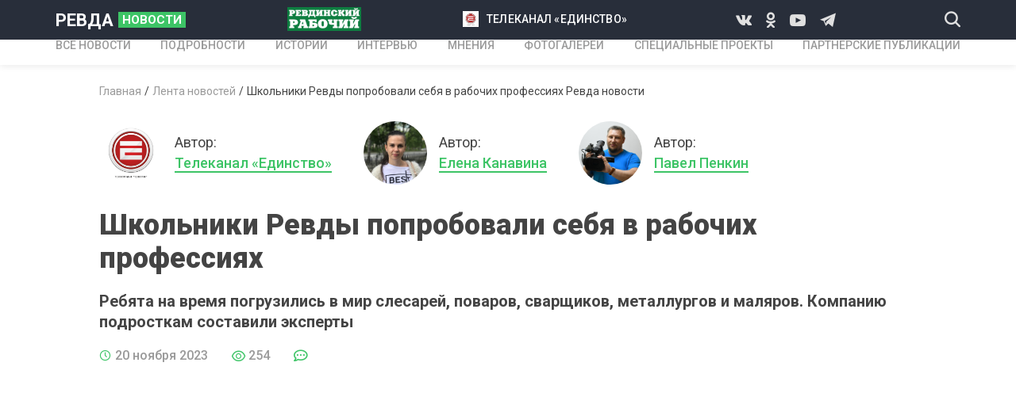

--- FILE ---
content_type: text/html; charset=UTF-8
request_url: https://revda-novosti.ru/newsline/shkolniki-revdy-poprobovali-sebya-v-rabochih-professiyah1700454916
body_size: 7378
content:
<!DOCTYPE html>
<html lang="ru-RU">
<head>
    <meta charset="UTF-8">
    <meta http-equiv="X-UA-Compatible" content="IE=edge">
    <meta name="viewport" content="width=device-width, initial-scale=1">
    <meta name="keywords" content="Ревда новости">
    <meta name="description" content="Ревда новости. Ребята на время погрузились в мир слесарей, поваров, сварщиков, металлургов и маляров. Компанию подросткам составили эксперты">
	<meta name="cmsmagazine" content="f4b3f97e270b286349c9b029123209e8" />
        <title>Школьники Ревды попробовали себя в рабочих профессиях Ревда новости</title>
	<meta property="og:title" content="Школьники Ревды попробовали себя в рабочих профессиях"/>
	<meta property="og:image" content="https://revda-novosti.ru//frontend/web/upload/files/profproby.-1.jpg"/>
    <link href="https://fonts.googleapis.com/css?family=Roboto:400,500,700,900&amp;display=swap&amp;subset=cyrillic,cyrillic-ext,latin-ext" rel="stylesheet">
    <link rel="shortcut icon" href="/frontend/web/favicon.ico" type="image/x-icon">
    <!--[if lt IE 9]>
    <script src="https://cdnjs.cloudflare.com/ajax/libs/html5shiv/3.7.3/html5shiv-printshiv.min.js"></script>
    <![endif]-->
    
<link href="/assets/872bdd71/authchoice.css" rel="stylesheet">
<link href="/css/owl.carousel.css" rel="stylesheet">
<link href="/css/styles.css" rel="stylesheet">
<link href="/fonts/icons/style.css" rel="stylesheet"></head>

<!-- Yandex.Metrika informer -->
<a href="https://metrika.yandex.ru/stat/?id=11616691&amp;from=informer"
target="_blank" rel="nofollow"><img src="https://informer.yandex.ru/informer/11616691/3_0_FFC420FF_F5A400FF_0_pageviews"
style="width:88px; height:31px; border:0;" alt="Яндекс.Метрика" title="Яндекс.Метрика: данные за сегодня (просмотры, визиты и уникальные посетители)" class="ym-advanced-informer" data-cid="11616691" data-lang="ru" /></a>
<!-- /Yandex.Metrika informer -->

<!-- Yandex.Metrika counter -->
<script type="text/javascript" >
   (function(m,e,t,r,i,k,a){m[i]=m[i]||function(){(m[i].a=m[i].a||[]).push(arguments)};
   m[i].l=1*new Date();k=e.createElement(t),a=e.getElementsByTagName(t)[0],k.async=1,k.src=r,a.parentNode.insertBefore(k,a)})
   (window, document, "script", "https://mc.yandex.ru/metrika/tag.js", "ym");

   ym(11616691, "init", {
        clickmap:true,
        trackLinks:true,
        accurateTrackBounce:true
   });
</script>
<noscript><div><img src="https://mc.yandex.ru/watch/11616691" style="position:absolute; left:-9999px;" alt="" /></div></noscript>
<!-- /Yandex.Metrika counter -->

<body>
<div class="wrapper">
    <header class="header">
        <div class="header__top">
            <div class="container header__top-container">
                <div class="header__logo">
                    <a class="logo" href="/">РЕВДА<span class="logo__news">НОВОСТИ</span></a>
                </div>
                                    <div class="d-none-tablet">
            <a class="header__link-2" href="http://www.revda-novosti.ru/author/revdinskiy-rabochiy1594213796"><img src="/frontend/web/images/revda-working-2.png"></a>        </div>
                            <div class="d-none-tablet">
            <a class="header__link" href="http://www.revda-novosti.ru/author/telekompaniya-edinstvo1594214109"><img src="/frontend/web/upload/files/%D0%9D%D0%BE%D0%B2%D1%8B%D0%B9%20%D0%BB%D0%BE%D0%B3%D0%BE%D1%82%D0%B8%D0%BF%20%D1%82%D0%B5%D0%BB%D0%B5%D0%B2%D0%B8%D0%B4%D0%B5%D0%BD%D0%B8%D1%8F.jpg">телеканал «Единство»</a>        </div>
                            <div class="d-none-tablet">
                    <div class="socials header__socials">
                                                 <a class="socials__icon icon-vk" href="https://vk.com/revdanovosti"></a>
                                             <a class="socials__icon icon-odnoklassniki" href="https://ok.ru/tvrevda"></a>
                                 <a class="socials__icon icon-youtube" href="https://www.youtube.com/@tvrevda"></a>
                                 <a class="socials__icon icon-telegram" href="https://t.me/revdanovosti"></a>
                        
                    </div>
                </div>
                <div class="header__tablet-left">
                    <button class="header__search icon-search js-open-search"></button>
                </div>
                <div class="d-none d-block-tablet">
                    <button class="header__menu-btn js-open-menu"><i></i></button>
                </div>
            </div>
        </div>
        <div class="header__nav mobile-menu">
            <div class="header__nav-backdrop d-none d-block-tablet js-close-menu"></div>
            <div class="container header__nav-container">
                <nav class="nav">
                    <ul class="nav__list">
                        <li><a href="/news"><span>ВСЕ НОВОСТИ</span></a></li>
                        <li><a href="/details"><span>ПОДРОБНОСТИ</span></a></li>
                        <li><a href="/stories"><span>ИСТОРИИ</span></a></li>
                        <li><a href="/interviews"><span>ИНТЕРВЬЮ</span></a></li>
                        <li><a href="/opinions"><span>МНЕНИЯ</span></a></li>
                        <li><a href="/photogalleries"><span>Фотогалереи</span></a></li>
                        <li><a href="/specialprojects"><span>Специальные проекты</span></a></li>
                        <li><a href="/partnerpublications"><span>Партнерские публикации</span></a></li>
                                            </ul>
                </nav>
            </div>
            <div class="header__nav-m-part d-none d-block-tablet">
                <div class="container header__nav-m-part-container">
                                        <div>
            <a class="header__link-2" href="http://www.revda-novosti.ru/author/revdinskiy-rabochiy1594213796"><img src="/frontend/web/images/revda-working-2.png"></a>        </div>
                            <div>
            <a class="header__link" href="http://www.revda-novosti.ru/author/telekompaniya-edinstvo1594214109"><img src="/frontend/web/upload/files/%D0%9D%D0%BE%D0%B2%D1%8B%D0%B9%20%D0%BB%D0%BE%D0%B3%D0%BE%D1%82%D0%B8%D0%BF%20%D1%82%D0%B5%D0%BB%D0%B5%D0%B2%D0%B8%D0%B4%D0%B5%D0%BD%D0%B8%D1%8F.jpg">телеканал «Единство»</a>        </div>
                                <div class="socials header__socials">
                                                 <a class="socials__icon icon-vk" href="https://vk.com/revdanovosti"></a>
                                             <a class="socials__icon icon-odnoklassniki" href="https://ok.ru/tvrevda"></a>
                                 <a class="socials__icon icon-youtube" href="https://www.youtube.com/@tvrevda"></a>
                                 <a class="socials__icon icon-telegram" href="https://t.me/revdanovosti"></a>
                        
                    </div>
                </div>
            </div>
        </div>
    </header>
    
<div class="container">
    <div class="page-content page-content--with-paddings">
        <ul class="breadcrumbs"><li><a href="/">Главная</a></li>
<li><a href="/newsline">Лента новостей</a></li>
<li class="active">Школьники Ревды попробовали себя в рабочих профессиях Ревда новости</li>
</ul>        <div class="article-head">
            <div class="article-head__authors">
                                                                                    <a class="author article-head__author" href="/author/telekompaniya-edinstvo1594214109">
                            <div class="author__photo">
                                <img src="/frontend/web/upload/files/%D0%9D%D0%BE%D0%B2%D1%8B%D0%B9%20%D0%BB%D0%BE%D0%B3%D0%BE%D1%82%D0%B8%D0%BF%20%D1%82%D0%B5%D0%BB%D0%B5%D0%B2%D0%B8%D0%B4%D0%B5%D0%BD%D0%B8%D1%8F.jpg">
                            </div>
                            <div class="author__info">
                                <div>Автор:</div>
                                <span class="author__name">Телеканал «Единство»</span>
                            </div>
                        </a>
                                                                                            <a class="author article-head__author" href="/author/elena-kanavina1594714922">
                            <div class="author__photo">
                                <img src="/frontend/web/upload/files/%D0%95.%D0%90.%20%D0%9A%D0%B0%D0%BD%D0%B0%D0%B2%D0%B8%D0%BD%D0%B0.jpg">
                            </div>
                            <div class="author__info">
                                <div>Автор:</div>
                                <span class="author__name">Елена Канавина</span>
                            </div>
                        </a>
                                                                                            <a class="author article-head__author" href="/author/pavel-penkin1594785605">
                            <div class="author__photo">
                                <img src="/frontend/web/upload/files/%D0%9F.%D0%90.%D0%9F%D0%B5%D0%BD%D0%BA%D0%B8%D0%BD.jpg">
                            </div>
                            <div class="author__info">
                                <div>Автор:</div>
                                <span class="author__name">Павел Пенкин</span>
                            </div>
                        </a>
                                                                        </div>
                    </div>
        <div class="article" data-id="3977">
            <h1 class="article__title">
                Школьники Ревды попробовали себя в рабочих профессиях            </h1>
            <h2 class="article__subtitle">
                Ребята на время погрузились в мир слесарей, поваров, сварщиков, металлургов и маляров. Компанию подросткам составили эксперты            </h2>
            <div class="article__data">
                <div class="item-data item-data--lg"><i class="icon-clock"></i><span>20 ноября 2023</span></div>
                <div class="item-data item-data--lg"><i class="icon-eye"></i><span>253</span></div>
                <div class="item-data item-data--lg"><i class="icon-message"></i><span name="comments_num"></span></div>
            </div>
            <p><iframe allowfullscreen="" frameborder="0" height="1080" src="https://www.youtube.com/embed/7Oi-UgnYFzY" width="1920"></iframe></p>

<p><strong>В Ревде участники профориентационного квеста &laquo;Я б в рабочие пошел&raquo; попробовали себя в разных специальностях. Мастер-классы по профессиям для школьников организовал многопрофильный техникум. Ребята на время погрузились в мир слесарей, поваров, сварщиков, металлургов и маляров. Компанию подросткам составили эксперты.</strong></p>

<p>С профессией сварщика познакомились ученики школы №7. Эта яркая рабочая специальность требует особого соблюдения техники безопасности, поэтому девятиклассникам провели инструктаж, выдали защитные маски и спецодежду. Впервые вместе с ребятами в профпробе принял участие один из экспертов квеста &ndash; председатель Думы Ревды Андрей Мокрецов. Андрей Васильевич отработал сварщиком около 15 лет, в профессии ему присвоен пятый разряд.</p>

<p><img alt="" src="/frontend/web/upload/files/profproby.-1.jpg" style="height:1080px; width:1920px" /></p>

<p>&ndash; Ребята должны понимать, что руководители &ndash; всех, кого я знаю в нашем городе, все вышли из простых тружеников. Все они ценны тем, что это не теоретики. Это люди, которые знают проблемы рабочего класса, проблемы рабочих, проблемы рядовых сотрудников предприятия изнутри. Мне хотелось бы показать ребятам, что для того, чтобы быть большим руководителем, не обязательно начинать сразу же с &laquo;великой&raquo; теории. Спокойно можно приходить к руководству предприятиями и организациями, начиная с самых азов, - сказал председатель Думы ГО Ревда, эксперт квеста &laquo;Я б в рабочие пошел&raquo; Андрей Мокрецов.</p>

<p>Вооружившись электродом, Андрей Васильевич продемонстрировал свои навыки сварщика, а потом выступил в роли наставника для школьников.</p>

<p><img alt="" src="/frontend/web/upload/files/profproby.-6.jpg" /></p>

<p>В то время как команда седьмой школы пробовала сваривать металл, коллектив 25-й гимназии &laquo;кашеварил&raquo; в компании директора учреждения Елены Калининой и корреспондента телеканала &laquo;Единство&raquo; Ларисы Хитевой. Под руководством студентов поваров гости готовили холодную закуску &laquo;Черная жемчужина в ракушке&raquo;.</p>

<p>&ndash; Мне всегда нравилось что-то готовить. Это для меня какая-то творческая деятельность, пробовать что-то новое. Я с мамой много времени провожу на кухне. Мне это интересно, - сказала ученица гимназии №25 Ревды, участница квеста &laquo;Я б в рабочие пошел&raquo; Виктория Сармантинова.</p>

<p>Сначала ребята сделали из теста раковины и отправили их выпекаться. Затем школьники нарезали салат. После этого ингредиенты соединили вместе и украсили маслинами.</p>

<p><img alt="" src="/frontend/web/upload/files/profproby.-11.jpg" style="height:1080px; width:1920px" /></p>

<p>Учащиеся второй школы опробовали профессию металлурга. В царство огненной специальности ребята отправились при помощи мультимедийных тренажеров. Девятиклассники познакомились с процессом производства стали &ndash; в виртуальной реальности они загружали шихтовой материал, следили за расплавлением металла, его легированием и выпуском. Мастер-класс для ребят проводил преподаватель Ревдинского многопрофильного техникума Игорь Урусов. Помогали педагогу студенты третьего курса. Юноши уже побывали на реальном производстве и точно знают, каким должен быть настоящий металлург.</p>

<p>&ndash; Стойким, сильным, ответственным &ndash; главное, потому что там очень надо сделать хороший металл. Терпеливым, потому что могут попасться всякие примеси, которые очень трудно выводятся. Это самое главное, - сказал студент Ревдинского многопрофильного техникума Александр Дайбов.</p>

<p>Профессиональные пробы пришлись по душе девятиклассникам. При этом, кураторы команд отмечают, что квест полезен не только школьникам, но и педагогам.</p>

<p><img alt="" src="/frontend/web/upload/files/profproby.-14.jpg" style="height:1080px; width:1920px" /></p>

<p>&ndash; Дети раскрываются с другой стороны &ndash; у них организаторские способности открываются, у них открывается любовь к другим профессиям, в том числе техническим.<strong> </strong>Здесь и гордость, и радость за ребят. Самой очень интересно &ndash; потому что когда мы поступали, технические профессии были достаточно незначимые &ndash; про них не было речи. В основном, говорили про юристов. А сейчас я узнаю совсем другие цифры в зарплате, совсем другие места поступления. То есть я даже для себя открыла новое, - сказала педагог школы №2 Ревды, куратор Александра Сагдиева.</p>

<p>Финал квеста &laquo;Я б в рабочие пошел&raquo; состоится 1 декабря. На нем команды представят видеоролики о том, как проходило их знакомство с профессиями, а эксперты &ndash; подведут итоги.</p>

<p>Елена Канавина, Павел Пенкин, телеканал &laquo;Единство&raquo;</p>

<p>#tvrevda</p>
                    </div>
        <div class="article-controls">
            <div class="article-controls__likes">
                <button class="article-controls__likes-btn c-green"><i class="icon-like"></i><span>1</span></button>
                <button class="article-controls__likes-btn c-red"><i class="icon-dislike"></i><span></span></button>
                <a class="article-controls__comments js-anchor" href="#comments"><i class="icon-comment"></i><span name="comments_num"></span></a>
            </div>
            <div class="article-controls__divider d-none-mobile"></div>
            <div class="article-controls__share">
                <div>Поделиться с друзьями</div>
                <div class="article-controls__socials">
                    <script src="https://yastatic.net/es5-shims/0.0.2/es5-shims.min.js"></script>
                    <script src="https://yastatic.net/share2/share.js"></script>
                    <div class="ya-share2" data-title="Школьники Ревды попробовали себя в рабочих профессиях" data-services="vkontakte,odnoklassniki"></div>
                </div>
            </div>
        </div>
                <div class="banners">
            <!-- рекламный баннер-->
            <!-- рекламный баннер-->
        </div>
        <div class="section">
            <div class="read-more">
                                <div class="section-title">Читайте также</div>
                <div class="read-more__list js-read-more">
                                        <div class="read-more__item">
                        <a class="news-vertical-card" href="/newsline/vse-delo-v-lyubvi.-v-revde-v-gorodskom-etape-vserossiyskogo-konkursa-uchitel-goda-pobedili-dva-pedagoga1765203905">
                            <div class="news-vertical-card__preview">
                                <div class="news-vertical-card__preview-img " style="background-image: url('/frontend/web/upload/files/v-revde-srazu-dva-uchitelya-luchshie-14.jpg')"></div>
                                                                <div class="news-card__icon">
                                                                                                                <i class="icon-play"><span class="path1"></span><span class="path2"></span></i>
                                                                                                        </div>
                            </div>
                            <div class="news-vertical-card__content">
                                <div class="news-vertical-card__title">Всё дело в любви. В Ревде в городском этапе всероссийского конкурса «Учитель года» победили два педагога</div>
                                <div class="news-vertical-card__footer">
                                    <div class="item-data">
                                        <i class="icon-clock"></i><span>8 декабря 2025</span>
                                    </div>
                                </div>
                            </div>
                        </a>
                    </div>
                                        <div class="read-more__item">
                        <a class="news-vertical-card" href="/details/v-proforientacionnom-kveste-pobedila-komanda-svarshchikov-iz-shkoly--10-revdy1765026446">
                            <div class="news-vertical-card__preview">
                                <div class="news-vertical-card__preview-img " style="background-image: url('/frontend/web/upload/files/kvest.-5(2).jpg')"></div>
                                                                <div class="news-vertical-card__tag_pub tag">Подробности</div>
                                                                <div class="news-card__icon">
                                                                                                                <i class="icon-play"><span class="path1"></span><span class="path2"></span></i>
                                                                                                        </div>
                            </div>
                            <div class="news-vertical-card__content">
                                <div class="news-vertical-card__title">В профориентационном квесте победила команда сварщиков из школы № 10 Ревды</div>
                                <div class="news-vertical-card__footer">
                                    <div class="item-data">
                                        <i class="icon-clock"></i><span>6 декабря 2025</span>
                                    </div>
                                </div>
                            </div>
                        </a>
                    </div>
                                        <div class="read-more__item">
                        <a class="news-vertical-card" href="/details/sedmaya-shkola-revdy-otmetila-vekovoy-yubiley1764851093">
                            <div class="news-vertical-card__preview">
                                <div class="news-vertical-card__preview-img " style="background-image: url('/frontend/web/upload/files/yubiley-shkoly-7.-17.jpg')"></div>
                                                                <div class="news-vertical-card__tag_pub tag">Подробности</div>
                                                                <div class="news-card__icon">
                                                                                                                <i class="icon-play"><span class="path1"></span><span class="path2"></span></i>
                                                                                                        </div>
                            </div>
                            <div class="news-vertical-card__content">
                                <div class="news-vertical-card__title">Седьмая школа Ревды отметила вековой юбилей</div>
                                <div class="news-vertical-card__footer">
                                    <div class="item-data">
                                        <i class="icon-clock"></i><span>4 декабря 2025</span>
                                    </div>
                                </div>
                            </div>
                        </a>
                    </div>
                                        <div class="read-more__item">
                        <a class="news-vertical-card" href="/details/devyatiklassniki-revdy-poprobovali-sebya-v-rabochih-professiyah1764239066">
                            <div class="news-vertical-card__preview">
                                <div class="news-vertical-card__preview-img " style="background-image: url('/frontend/web/upload/files/kvest.-8(1).jpg')"></div>
                                                                <div class="news-vertical-card__tag_pub tag">Подробности</div>
                                                                <div class="news-card__icon">
                                                                                                                <i class="icon-play"><span class="path1"></span><span class="path2"></span></i>
                                                                                                        </div>
                            </div>
                            <div class="news-vertical-card__content">
                                <div class="news-vertical-card__title">Девятиклассники Ревды попробовали себя в рабочих профессиях</div>
                                <div class="news-vertical-card__footer">
                                    <div class="item-data">
                                        <i class="icon-clock"></i><span>27 ноября 2025</span>
                                    </div>
                                </div>
                            </div>
                        </a>
                    </div>
                                    </div>
                            </div>
        </div>
        <div class="section" id="comments">
            <div class="comments">
                <div class="section-title">Комментарии <span name="comments_num" class="c-gray"></span></div>
                <div class="comments__auth">
                    <div>Авторизоваться</div>
                    <div class="comments__socials">
                        <div id="w0"><ul class="auth-clients"><li><a class="vkontakte auth-link" href="/auth?authclient=vkontakte" title="VKontakte"><span class="auth-icon vkontakte"></span></a></li><li><a class="odnoklassniki auth-link" href="/auth?authclient=odnoklassniki" title="Odnoklassniki"><span class="auth-icon odnoklassniki"></span></a></li></ul></div>                    </div>
                </div>
                <div name="comments_div">
                                                        <button class="comments__show-more">Еще комментарии</button>
                </div>
            </div>
        </div>
    </div>
</div>    <footer class="footer">
        <div class="container">
            <div class="footer__row">
                <div class="footer__col">
                    <a class="logo footer__logo" href="/">РЕВДА<span class="logo__news">НОВОСТИ</span></a>
                    <div class="footer__socials-wrap">
                        <div>Мы в социальных сетях</div>
                        <div class="socials footer__socials">
                                                     <a class="socials__icon icon-vk" href="https://vk.com/revdanovosti"></a>
                                             <a class="socials__icon icon-odnoklassniki" href="https://ok.ru/tvrevda"></a>
                                 <a class="socials__icon icon-youtube" href="https://www.youtube.com/@tvrevda"></a>
                                 <a class="socials__icon icon-telegram" href="https://t.me/revdanovosti"></a>
                        
                        </div>
                        <a class="medved_logo" href="https://webmedved.ru/"><img src="/frontend/web/img/medved.png" ></a>
                    </div>
                </div>
                <div class="footer__col">
                    <div class="footer__menu-wrap">
                        <ul class="footer__menu">
                            <li><a href="/news"><span>НОВОСТИ</span></a></li>
                            <li><a href="/details"><span>ПОДРОБНОСТИ</span></a></li>
                            <li><a href="/stories"><span>ИСТОРИИ</span></a></li>
                            <li><a href="/interviews"><span>ИНТЕРВЬЮ</span></a></li>
                            <li><a href="/opinions"><span>МНЕНИЯ</span></a></li>
                        </ul>
                        <ul class="footer__menu">
                            <li><a href="/photogalleries"><span>Фотогалереи</span></a></li>
                            <li><a href="/specialprojects"><span>Специальные проекты</span></a></li>
                            <li><a href="/partnerpublications"><span>Партнерские публикации</span></a></li>
                            <li><a href="/advertisers"><span>Рекламодателям</span></a></li>
                            <li class="d-none-tablet d-block-mobile"><a href="/privacypolicy">Политика конфиденциальности</a></li>
                            <li><a href="http://www.old.revda-novosti.ru/"><span>old.revda-novosti.ru</span></a></li>
                        </ul>
                    </div>
                </div>
                <div class="footer__col">
                    <div class="footer__contacts-title">КОНТАКТЫ</div>
                                <div class="footer__contact">Адрес <strong>г. Ревда, ул. Интернационалистов, 40</strong></div>
            <div class="footer__contact">Телефон газеты "Ревдинский рабочий" <strong>8 (34397) 5-36-10</strong></div>
            <div class="footer__contact">телефон ТК "Единство" <strong>8 (34397) 5-47-20</strong></div>
            <div class="footer__contact">Рекламный отдел <strong>8 (34397) 5-45-00.        Email: reklama@edinstvo.tv | reklama.edinstvo@yandex.ru</strong></div>
    
                    <div class="footer__privacy d-none d-block-tablet d-none-mobile">
                        <a href="#">Политика конфиденциальности</a>
                    </div>
                    <a class="medved_logo_mobile" href="https://webmedved.ru/"><img src="/frontend/web/img/medved.png" ></a>
                </div>
            </div>
        </div>
    </footer>
</div>
<div class="search-window">
    <div class="search-window__backdrop js-close-search"></div>
    <div class="search-window__form">
        <form action="/search" method="get"  class="container search-window__form-container">
            <button class="search-window__submit icon-search"></button>
            <input name="search" class="search-window__textfield" type="text" placeholder="Введите текст" required>
            <button class="search-window__close js-close-search"></button>
        </form>
    </div>
</div>
<button class="scroll-top-btn icon-arrow-top"></button>
<script src="/assets/2aafc555/jquery.js"></script>
<script src="/assets/b8f0d5a1/yii.js"></script>
<script src="/assets/872bdd71/authchoice.js"></script>
<script src="/js/all.js"></script>
<script src="/js/jquery.cookies.js"></script>
<script>jQuery(function ($) {
jQuery('#w0').authchoice();
});</script></body>
</html>


--- FILE ---
content_type: text/css
request_url: https://revda-novosti.ru/css/styles.css
body_size: 10884
content:
@charset 'UTF-8'; /*! normalize.css v8.0.1 | MIT License | github.com/necolas/normalize.css */

html {

    line-height: 1.15;

    -webkit-text-size-adjust: 100%

}



body {

    margin: 0

}



main {

    display: block

}



h1 {

    font-size: 2em;

    margin: .67em 0

}



hr {

    overflow: visible;

    -webkit-box-sizing: content-box;

    box-sizing: content-box;

    height: 0

}



pre {

    font-family: monospace, monospace;

    font-size: 1em

}



a {

    background-color: transparent

}



abbr[title] {

    text-decoration: underline;

    text-decoration: underline dotted;

    border-bottom: none;

    -webkit-text-decoration: underline dotted

}



b, strong {

    font-weight: bolder

}



code, kbd, samp {

    font-family: monospace, monospace;

    font-size: 1em

}



small {

    font-size: 80%

}



sub, sup {

    font-size: 75%;

    line-height: 0;

    position: relative;

    vertical-align: baseline

}



sub {

    bottom: -.25em

}



sup {

    top: -.5em

}



img {

    border-style: none

}



button, input, optgroup, select, textarea {

    font-family: inherit;

    font-size: 100%;

    line-height: 1.15;

    margin: 0

}



button, input {

    overflow: visible

}



button, select {

    text-transform: none

}



[type=button], [type=reset], [type=submit], button {

    -webkit-appearance: button

}



[type=button]::-moz-focus-inner, [type=reset]::-moz-focus-inner, [type=submit]::-moz-focus-inner, button::-moz-focus-inner {

    padding: 0;

    border-style: none

}



[type=button]:-moz-focusring, [type=reset]:-moz-focusring, [type=submit]:-moz-focusring, button:-moz-focusring {

    outline: 1px dotted ButtonText

}



fieldset {

    padding: .35em .75em .625em

}



legend {

    display: table;

    -webkit-box-sizing: border-box;

    box-sizing: border-box;

    max-width: 100%;

    padding: 0;

    white-space: normal;

    color: inherit

}



progress {

    vertical-align: baseline

}



textarea {

    overflow: auto

}



[type=checkbox], [type=radio] {

    -webkit-box-sizing: border-box;

    box-sizing: border-box;

    padding: 0

}



[type=number]::-webkit-inner-spin-button, [type=number]::-webkit-outer-spin-button {

    height: auto

}



[type=search] {

    outline-offset: -2px;

    -webkit-appearance: textfield

}



[type=search]::-webkit-search-decoration {

    -webkit-appearance: none

}



::-webkit-file-upload-button {

    font: inherit;

    -webkit-appearance: button

}



details {

    display: block

}



summary {

    display: list-item

}



template {

    display: none

}



[hidden] {

    display: none

}



.slick-slider {

    position: relative;

    display: block;

    -webkit-box-sizing: border-box;

    box-sizing: border-box;

    -webkit-user-select: none;

    -moz-user-select: none;

    -ms-user-select: none;

    user-select: none;

    -webkit-touch-callout: none;

    -ms-touch-action: pan-y;

    touch-action: pan-y;

    -webkit-tap-highlight-color: transparent

}



.slick-list {

    position: relative;

    display: block;

    overflow: hidden;

    margin: 0;

    padding: 0

}



.slick-list:focus {

    outline: 0

}



.slick-list.dragging {

    cursor: pointer;

    cursor: hand

}



.slick-slider .slick-list, .slick-slider .slick-track {

    -webkit-transform: translate3d(0, 0, 0);

    -ms-transform: translate3d(0, 0, 0);

    transform: translate3d(0, 0, 0)

}



.slick-track {

    position: relative;

    top: 0;

    left: 0;

    display: block;

    margin-right: auto;

    margin-left: auto

}



.slick-track:after, .slick-track:before {

    display: table;

    content: ''

}



.slick-track:after {

    clear: both

}



.slick-loading .slick-track {

    visibility: hidden

}



.slick-slide {

    display: none;

    float: left;

    height: 100%;

    min-height: 1px

}



[dir=rtl] .slick-slide {

    float: right

}



.slick-slide img {

    display: block

}



.slick-slide.slick-loading img {

    display: none

}



.slick-slide.dragging img {

    pointer-events: none

}



.slick-initialized .slick-slide {

    display: block

}



.slick-loading .slick-slide {

    visibility: hidden

}



.slick-vertical .slick-slide {

    display: block;

    height: auto;

    border: 1px solid transparent

}



.slick-arrow.slick-hidden {

    display: none

}



body {

    font-family: Roboto, sans-serif;

    font-size: 14px;

    line-height: normal;

    min-width: 320px;

    color: #444;

    background: #fff

}



body.page-main {

    background: #eeeced

}



.wrapper {

    display: -webkit-box;

    display: -ms-flexbox;

    display: flex;

    flex-direction: column;

    min-height: 100vh;

    -webkit-box-orient: vertical;

    -webkit-box-direction: normal;

    -ms-flex-direction: column

}



.content {

    -webkit-box-flex: 1;

    -ms-flex-positive: 1;

    flex-grow: 1

}



*, ::after, ::before {

    -webkit-box-sizing: border-box;

    box-sizing: border-box;

    outline: 0

}



a, a:focus, a:hover {

    text-decoration: none;

    color: inherit

}



ul {

    margin: 0;

    padding: 0;

    list-style-type: none

}



.container {

    width: 100%;

    max-width: 1170px;

    margin: 0 auto;

    padding: 0 15px

}



.d-none {

    display: none

}



.scroll-top-btn {

    font-size: 12px;

    position: fixed;

    z-index: 99;

    right: 20px;

    bottom: 20px;

    display: -webkit-box;

    display: -ms-flexbox;

    display: flex;

    visibility: hidden;

    width: 60px;

    height: 60px;

    cursor: pointer;

    -webkit-transition: all .25s;

    -o-transition: all .25s;

    transition: all .25s;

    -webkit-transform: translateY(20px);

    -ms-transform: translateY(20px);

    transform: translateY(20px);

    opacity: 0;

    border: none;

    border-radius: 50%;

    background: rgba(61, 196, 102, .5);

    -webkit-box-align: center;

    -ms-flex-align: center;

    align-items: center;

    -webkit-box-pack: center;

    -ms-flex-pack: center;

    justify-content: center

}



.scroll-top-btn::after {

    position: absolute;

    top: 50%;

    left: 50%;

    visibility: hidden;

    width: 60px;

    height: 60px;

    margin-top: -30px;

    margin-left: -30px;

    content: '';

    -webkit-transition: all .25s;

    -o-transition: all .25s;

    transition: all .25s;

    -webkit-transform: scale(0);

    -ms-transform: scale(0);

    transform: scale(0);

    opacity: 0;

    border-radius: 50%;

    background: #3dc466

}



.scroll-top-btn::before {

    position: relative;

    z-index: 1;

    -webkit-transition: all .35s;

    -o-transition: all .35s;

    transition: all .35s;

    -webkit-transform: translateY(15px) scale(0);

    -ms-transform: translateY(15px) scale(0);

    transform: translateY(15px) scale(0);

    color: #fff

}



.scroll-top-btn:hover::after {

    visibility: visible;

    -webkit-transform: none;

    -ms-transform: none;

    transform: none;

    opacity: 1

}



.scroll-top-btn.is-active {

    visibility: visible;

    -webkit-transform: none;

    -ms-transform: none;

    transform: none;

    opacity: 1

}



.scroll-top-btn.is-active::before {

    -webkit-transform: none;

    -ms-transform: none;

    transform: none

}



.c-green {

    color: #3dc466

}



.c-red {

    color: #eb5757

}



.c-gray {

    color: #aeaeae

}



.section {

    margin-top: 50px

}



.section--sm-margin {

    margin-top: 30px

}



.section-title {

    font-size: 26px;

    font-weight: 500;

    margin: 0 0 30px

}



.section-head-with-filter {

    display: -webkit-box;

    display: -ms-flexbox;

    display: flex;

    -ms-flex-wrap: wrap;

    flex-wrap: wrap;

    -webkit-box-align: center;

    -ms-flex-align: center;

    align-items: center;

    -webkit-box-pack: justify;

    -ms-flex-pack: justify;

    justify-content: space-between

}



.section-head-with-filter > * {

    margin-bottom: 25px

}



.section-head-with-filter > :not(:last-child) {

    margin-right: 10px

}



.page-title {

    font-size: 26px;

    font-weight: 500;

    margin: 30px 0 0

}



.divider {

    height: 4px;

    margin-top: 30px;

    background: #c5edd1

}



.row {

    display: -webkit-box;

    display: -ms-flexbox;

    display: flex;

    margin: 0 -15px;

    -ms-flex-wrap: wrap;

    flex-wrap: wrap

}



.col {

    padding: 0 15px

}



.col-1 {

    -webkit-box-flex: 0;

    -ms-flex: 0 0 8.33333%;

    flex: 0 0 8.33333%

}



.col-2 {

    -webkit-box-flex: 0;

    -ms-flex: 0 0 16.66667%;

    flex: 0 0 16.66667%

}



.col-3 {

    -webkit-box-flex: 0;

    -ms-flex: 0 0 25%;

    flex: 0 0 25%

}



.col-4 {

    -webkit-box-flex: 0;

    -ms-flex: 0 0 33.33333%;

    flex: 0 0 33.33333%

}



.col-5 {

    -webkit-box-flex: 0;

    -ms-flex: 0 0 41.66667%;

    flex: 0 0 41.66667%

}



.col-6 {

    -webkit-box-flex: 0;

    -ms-flex: 0 0 50%;

    flex: 0 0 50%

}



.col-7 {

    -webkit-box-flex: 0;

    -ms-flex: 0 0 58.33333%;

    flex: 0 0 58.33333%

}



.col-8 {

    -webkit-box-flex: 0;

    -ms-flex: 0 0 66.66667%;

    flex: 0 0 66.66667%

}



.col-9 {

    -webkit-box-flex: 0;

    -ms-flex: 0 0 75%;

    flex: 0 0 75%

}



.col-10 {

    -webkit-box-flex: 0;

    -ms-flex: 0 0 83.33333%;

    flex: 0 0 83.33333%

}



.col-11 {

    -webkit-box-flex: 0;

    -ms-flex: 0 0 91.66667%;

    flex: 0 0 91.66667%

}



.col-12 {

    -webkit-box-flex: 0;

    -ms-flex: 0 0 100%;

    flex: 0 0 100%

}



.logo {

    font-size: 22px;

    font-weight: 700;

    display: -webkit-box;

    display: -ms-flexbox;

    display: flex;
    text-transform: uppercase;

    color: inherit;

    -webkit-box-align: center;

    -ms-flex-align: center;

    align-items: center

}



.logo__news {

    font-size: 15px;

    display: -webkit-inline-box;

    display: -ms-inline-flexbox;

    display: inline-flex;

    height: 20px;

    margin-left: 6px;

    padding: 0 5px;

    color: #fff;

    background: #3dc466;

    -webkit-box-align: center;

    -ms-flex-align: center;

    align-items: center

}



.socials {

    display: -webkit-box;

    display: -ms-flexbox;

    display: flex;

    overflow: hidden;

    -webkit-box-align: center;

    -ms-flex-align: center;

    align-items: center;

    -webkit-box-pack: center;

    -ms-flex-pack: center;

    justify-content: center

}



.socials__icon {

    font-size: 20px;

    display: -webkit-box;

    display: -ms-flexbox;

    display: flex;

    padding: 0 9px;

    -webkit-transition: color .2s;

    -o-transition: color .2s;

    transition: color .2s;

    color: #e0e0e0

}



.socials__icon:hover {

    color: #fff

}



.socials__icon::before {

    color: inherit

}



.item-data {

    font-size: 12px;

    font-weight: 500;

    display: -webkit-box;

    display: -ms-flexbox;

    display: flex;

    color: #9a9a9a;

    -webkit-box-align: center;

    -ms-flex-align: center;

    align-items: center

}



.item-data i {

    font-size: .91em;

    margin-right: 4.5px;

    color: #3dc466

}



.item-data i::before {

    color: inherit

}



.item-data--white {

    color: #fff

}



.item-data--white i {

    color: #fff

}



.item-data--lg {

    font-size: 16px

}



.item-data--white-text {

    color: #fff

}



.tag {

    font-size: 14px;

    font-weight: 700;

    display: -webkit-inline-box;

    display: -ms-inline-flexbox;

    display: inline-flex;

    height: 20px;

    padding: 0 5px;

    text-transform: uppercase;

    border: 2px solid #3dc466;

    -webkit-box-align: center;

    -ms-flex-align: center;

    align-items: center

}



.tag--lg {

    font-size: 18px;

    height: 28px

}



.lg-tag {

    font-size: 18px;

    font-weight: 700;

    display: -webkit-inline-box;

    display: -ms-inline-flexbox;

    display: inline-flex;

    -webkit-box-align: center;

    -ms-flex-align: center;

    align-items: center

}



.lg-tag > :not(:first-child) {

    margin-left: 5px

}



.with-green-frame {

    border: 5px solid #fff;

    background: #fff;

    -webkit-box-shadow: inset 0 0 0 2px rgba(61, 196, 102, .2);

    box-shadow: inset 0 0 0 2px rgba(61, 196, 102, .2)

}



.circle-colored-icon {

    font-size: 25px;

    display: -webkit-box;

    display: -ms-flexbox;

    display: flex;

    width: 40px;

    height: 40px;

    color: #fff;

    border-radius: 50%;

    -webkit-box-align: center;

    -ms-flex-align: center;

    align-items: center;

    -webkit-box-pack: center;

    -ms-flex-pack: center;

    justify-content: center

}



.circle-colored-icon::before {

    color: inherit

}



.circle-colored-icon.icon-vk {

    background: #45668e

}



.circle-colored-icon.icon-instagram{

    background:#845ec2

}



.circle-colored-icon.icon-telegram{

    background:#08c

}



.circle-colored-icon.icon-facebook {

    background: #3f65a6

}



.circle-colored-icon.icon-odnoklassniki {

    background: #ee8208

}



.circle-colored-icon.icon-youtube {

    background: #ee2d24

}



.circle-colored-icon--sm {

    font-size: 20px;

    width: 30px;

    height: 30px

}



.page-content {

    padding: 25px 0 50px

}



.page-content--with-paddings {

    padding-right: 55px;

    padding-left: 55px

}



.page-main .page-content {

    padding-bottom: 25px

}



.radio {

    display: -webkit-inline-box;

    display: -ms-inline-flexbox;

    display: inline-flex;

    cursor: pointer

}



.radio input {

    display: none

}



.radio i {

    position: relative;

    width: 20px;

    height: 20px;

    -webkit-transition: all .25s;

    -o-transition: all .25s;

    transition: all .25s;

    border: 2px solid #aeaeae;

    border-radius: 50%;

    -webkit-box-shadow: 0 1px 1px rgba(0, 0, 0, .12);

    box-shadow: 0 1px 1px rgba(0, 0, 0, .12)

}



.radio i::before {

    position: absolute;

    top: 50%;

    left: 50%;

    visibility: hidden;

    width: 10px;

    height: 10px;

    margin-top: -5px;

    margin-left: -5px;

    content: '';

    -webkit-transition: all .25s;

    -o-transition: all .25s;

    transition: all .25s;

    -webkit-transform: scale(0);

    -ms-transform: scale(0);

    transform: scale(0);

    opacity: 0;

    border-radius: 50%;

    background: #3dc466

}



.radio input:checked + i {

    border-color: #3dc466

}



.radio input:checked + i::before {

    visibility: visible;

    -webkit-transform: none;

    -ms-transform: none;

    transform: none;

    opacity: 1

}



.radio:hover i {

    border-color: #9a9a9a

}



.select {

    font-size: 15px;

    font-weight: 500;

    position: relative;

    z-index: 10;

    width: 172px

}



.select__btn {

    position: relative;

    overflow: hidden;

    width: 100%;

    height: 30px;

    padding: 0 20px 0 10px;

    cursor: pointer;

    -webkit-transition: all .25s;

    -o-transition: all .25s;

    transition: all .25s;

    text-align: left;

    white-space: nowrap;

    text-overflow: ellipsis;

    border: 1px solid #ddd4d4;

    border-radius: 4px;

    background: 0 0;

    -o-text-overflow: ellipsis

}



.select__btn:hover {

    border-color: #3dc466;

    background: #c5edd1

}



.select__btn i {

    font-size: 8px;

    position: absolute;

    top: 0;

    right: 0;

    bottom: 0;

    display: -webkit-box;

    display: -ms-flexbox;

    display: flex;

    width: 30px;

    -webkit-box-align: center;

    -ms-flex-align: center;

    align-items: center;

    -webkit-box-pack: center;

    -ms-flex-pack: center;

    justify-content: center

}



.select__btn i::before {

    -webkit-transition: all .2s;

    -o-transition: all .2s;

    transition: all .2s;

    color: #444

}



.select__list {

    position: absolute;

    top: 100%;

    right: 0;

    left: 0;

    visibility: hidden;

    overflow: hidden;

    margin-top: 5px;

    -webkit-transition: all .2s;

    -o-transition: all .2s;

    transition: all .2s;

    -webkit-transform: translateY(-5px);

    -ms-transform: translateY(-5px);

    transform: translateY(-5px);

    opacity: 0;

    border: 1px solid #ddd4d4;

    border-radius: 4px;

    background: #fff;

    -webkit-box-shadow: 0 2px 10px rgba(0, 0, 0, .3);

    box-shadow: 0 2px 10px rgba(0, 0, 0, .3)

}



.select__option {

    position: relative;

    display: -webkit-box;

    display: -ms-flexbox;

    display: flex;

    min-height: 30px;

    cursor: pointer;

    -webkit-transition: all .25s;

    -o-transition: all .25s;

    transition: all .25s;

    -webkit-box-align: center;

    -ms-flex-align: center;

    align-items: center

}



.select__option a {

    width: 100%;

    height: 100%;

    padding: 5px 25px 5px 10px;

}



.select__option:not(:first-child) {

    border-top: 1px solid #ddd4d4

}



.select__option.is-active::before {

    font-family: icomoon;

    font-size: 10px;

    font-weight: 400;

    font-style: normal;

    font-variant: normal;

    line-height: 1;

    position: absolute;

    top: 50%;

    right: 10px;

    content: '\e90d';

    -webkit-transform: translateY(-50%);

    -ms-transform: translateY(-50%);

    transform: translateY(-50%);

    text-transform: none;

    color: #3dc466;

    speak: none;

    -webkit-font-smoothing: antialiased;

    -moz-osx-font-smoothing: grayscale

}



.select__option:hover {

    background: #c5edd1

}



.select.is-active .select__btn i::before {

    -webkit-transform: rotate(180deg);

    -ms-transform: rotate(180deg);

    transform: rotate(180deg)

}



.select.is-active .select__list {

    visibility: visible;

    -webkit-transform: none;

    -ms-transform: none;

    transform: none;

    opacity: 1

}



.no-img {

    position: relative;

    top: 0;

    right: 0;

    bottom: 0;

    left: 0;

    background: #a7a5a6

}



.no-img::before {

    display: none !important

}



.no-img::after {

    font-family: icomoon !important;

    font-size: 50px;

    font-weight: 400;

    font-style: normal;

    font-variant: normal;

    line-height: 1;

    position: absolute;

    top: 50%;

    left: 50%;

    content: '?';

    -webkit-transform: translate(-50%, -50%);

    -ms-transform: translate(-50%, -50%);

    transform: translate(-50%, -50%);

    text-transform: none;

    color: #cac9ca;

    speak: none;

    -webkit-font-smoothing: antialiased;

    -moz-osx-font-smoothing: grayscale

}



.main-page {

    display: grid;

    grid-template-columns: 263px minmax(0, 1fr) 263px;

    grid-template-areas: 'left main right';

    grid-column-gap: 30px;

    grid-row-gap: 25px

}



.main-page__main-col {

    grid-area: main

}



.main-page__slider-col {

    grid-area: slider

}



.main-page__left-col {

    grid-area: left

}



.main-page__right-col {

    grid-area: right

}



.main-page__left-col, .main-page__right-col {

    display: -webkit-box;

    display: -ms-flexbox;

    display: flex;

    flex-direction: column;

    -webkit-box-orient: vertical;

    -webkit-box-direction: normal;

    -ms-flex-direction: column

}



.main-page__featured-news, .main-page__sidebar-news {

    -webkit-box-flex: 1;

    -ms-flex-positive: 1;

    flex-grow: 1

}



.main-page__featured-news > *, .main-page__sidebar-news > * {

    height: 100%

}



.main-page__banner, .main-page__featured-news, .main-page__news-list, .main-page__photo-slider, .main-page__socials {

    margin-top: 25px

}



.main-page__banner:first-child, .main-page__featured-news:first-child, .main-page__news-list:first-child, .main-page__photo-slider:first-child, .main-page__socials:first-child {

    margin-top: 0

}



.main-page__banner img {

    display: block;

    width: 100%

}



.header {

    padding-top: 16px;

    background: #fff;

    -webkit-box-shadow: 0 2px 8px rgba(0, 0, 0, .08);

    box-shadow: 0 2px 8px rgba(0, 0, 0, .08)

}



.header__top {

    position: fixed;

    z-index: 101;

    top: 0;

    right: 0;

    left: 0;

    color: #fff;

    background: #282e3a

}



.header__nav-container, .header__top-container {

    display: -webkit-box;

    display: -ms-flexbox;

    display: flex;

    height: 50px;

    -webkit-box-align: center;

    -ms-flex-align: center;

    align-items: center;

    -webkit-box-pack: justify;

    -ms-flex-pack: justify;

    justify-content: space-between

}



.header__link {

    font-weight: 500;

    display: -webkit-inline-box;

    display: -ms-inline-flexbox;

    display: inline-flex;

    -webkit-transition: color .2s;

    -o-transition: color .2s;

    transition: color .2s;

    letter-spacing: .01em;

    text-transform: uppercase;

    -webkit-box-align: center;

    -ms-flex-align: center;

    align-items: center

}



.header__link:hover {

    color: #3dc466

}



.header__link img {

    height: 20px;

    margin-right: 10px

}



.header__link-2 {

    font-size: 0

}



.header__link-2 img {

    height: 30px

}



.header__search {

    font-size: 20px;

    padding: 0;

    cursor: pointer;

    -webkit-transition: color .2s;

    -o-transition: color .2s;

    transition: color .2s;

    color: #e0e0e0;

    border: none;

    background: 0 0

}



.header__search:hover {

    color: #fff

}



.header__search::before {

    color: inherit

}



.header__nav {

    background: #fff

}



.footer {

    font-size: 13px;

    font-weight: 500;

    margin-top: auto;

    padding: 30px 0;

    color: #e0e0e0;

    background: #282e3a

}



.footer__row {

    display: grid;

    margin: 0 -15px;

    grid-template-columns: 25% auto 25%

}



.footer__col {

    padding: 0 15px

}



.footer__logo, .footer__logo:hover {

    color: #fff

}



.footer__socials-wrap {

    display: inline-block;

    margin-top: 30px

}



.footer__socials {

    margin-top: 12px

}



.footer__menu-wrap {

    display: -webkit-box;

    display: -ms-flexbox;

    display: flex;

    width: 463px;

    -webkit-box-pack: justify;

    -ms-flex-pack: justify;

    justify-content: space-between

}



.footer__menu {

    text-transform: uppercase

}



.footer__menu > li:not(:last-child) {

    margin-bottom: 15px

}



.footer__menu a {

    -webkit-transition: all .2s;

    -o-transition: all .2s;

    transition: all .2s

}



.footer__menu a:hover {

    text-decoration: underline;

    color: #fff

}



.footer__contacts-title {

    margin-bottom: 15px;

    text-transform: uppercase

}



.footer__contact {

    font-weight: 400

}



.footer__contact:not(:last-child) {

    margin-bottom: 15px

}



.footer__contact strong {

    font-weight: 500;

    color: #fff

}



.footer__privacy {

    margin-top: 30px;

    text-transform: uppercase

}



.nav {

    font-weight: 500;

    text-transform: uppercase;

    color: #9a9a9a;

    -webkit-box-flex: 1;

    -ms-flex-positive: 1;

    flex-grow: 1

}



.nav__list {

    display: -webkit-box;

    display: -ms-flexbox;

    display: flex;

    -webkit-box-align: center;

    -ms-flex-align: center;

    align-items: center;

    -webkit-box-pack: justify;

    -ms-flex-pack: justify;

    justify-content: space-between

}



.nav__list a {

    display: block;

    -webkit-transition: all .2s;

    -o-transition: all .2s;

    transition: all .2s

}



.nav__list a span {

    position: relative;

    padding: 6px 0

}



.nav__list a:hover {

    color: #3dc466

}



.nav__list .is-active a {

    color: #444

}



.nav__list .is-active a span::before {

    position: absolute;

    right: 0;

    bottom: 0;

    left: 0;

    height: 2px;

    content: '';

    background: #3dc466

}



.breadcrumbs {

    display: -webkit-box;

    display: -ms-flexbox;

    display: flex;

    margin-bottom: 30px;

    -ms-flex-wrap: wrap;

    flex-wrap: wrap

}



.breadcrumbs > li {

    display: -webkit-box;

    display: -ms-flexbox;

    display: flex;

    -webkit-box-align: center;

    -ms-flex-align: center;

    align-items: center

}



.breadcrumbs > li:not(:last-child)::after {

    margin: 0 4px;

    content: '/'

}



.breadcrumbs a {

    -webkit-transition: color .2s;

    -o-transition: color .2s;

    transition: color .2s;

    color: #9a9a9a

}



.breadcrumbs a:hover {

    color: #3dc466

}



.newest {

    min-height: 350px;

    padding: 20px 20px 30px;

    color: #fff;

    background: #3dc466

}



.newest__title {

    font-size: 18px;

    font-weight: 700;

    margin: 0 0 20px;

    text-transform: uppercase

}



.newest__item {

    display: block

}



.newest__item:not(:last-child) {

    margin-bottom: 20px

}



.newest__item-title {

    font-size: 15px;

    font-weight: 700;

    display: block;

    margin-bottom: 10px

}



.newest__item:hover .newest__item-title {

    text-decoration: underline

}



.sidebar-news {

    position: relative;

    padding-bottom: 40px;

    background: #fff

}



.sidebar-news__list {

    padding: 25px 20px 20px

}



.sidebar-news__item:not(:last-child) {

    margin-bottom: 20px;

    padding-bottom: 20px;

    border-bottom: 1px solid #ebebeb

}



.sidebar-news__more {

    font-size: 18px;

    font-weight: 700;

    position: absolute;

    right: 0;

    bottom: 0;

    left: 0;

    display: -webkit-box;

    display: -ms-flexbox;

    display: flex;

    width: 100%;

    height: 40px;

    -webkit-transition: all .25s;

    -o-transition: all .25s;

    transition: all .25s;

    text-transform: uppercase;

    color: #fff;

    background: #3dc466;

    -webkit-box-align: center;

    -ms-flex-align: center;

    align-items: center;

    -webkit-box-pack: center;

    -ms-flex-pack: center;

    justify-content: center

}



.sidebar-news__more:hover {

    background: #48d372

}



.sidebar-news__more:hover {

    color: #fff

}



.news-sm-card__main {

    display: block

}



.news-sm-card__img {

    position: relative;

    display: block;

    width: 100%;

    padding-top: 56.25%;

    background-repeat: no-repeat;

    background-position: center;

    background-size: cover

}



.news-sm-card__title {

    font-size: 15px;

    font-weight: 500;

    margin-top: 10px;

    -webkit-transition: all .25s;

    -o-transition: all .25s;

    transition: all .25s

}



.news-sm-card__text {

    margin-top: 8px;

    -webkit-transition: all .25s;

    -o-transition: all .25s;

    transition: all .25s

}



.news-sm-card__footer {

    display: -webkit-box;

    display: -ms-flexbox;

    display: flex;

    margin-top: 10px;

    -webkit-box-align: end;

    -ms-flex-align: end;

    align-items: flex-end;

    -webkit-box-pack: justify;

    -ms-flex-pack: justify;

    justify-content: space-between

}



.news-sm-card__footer > * {

    min-height: 16px

}



.news-sm-card__icon {

    font-size: 0;

    display: block

}



.news-sm-card__icon:not(:first-child) {

    margin-top: 5px

}



.news-sm-card__icon i {

    font-size: 16px

}



.news-sm-card:hover .news-sm-card__title {

    color: #3dc466

}



.news-list__item:not(:last-child) {

    margin-bottom: 25px

}



.news-card {

    display: -webkit-box;

    display: -ms-flexbox;

    display: flex;

    -webkit-box-align: start;

    -ms-flex-align: start;

    align-items: flex-start

}



.news-card__preview {

    position: relative;

    color: #fff;

    -webkit-box-flex: 0;

    -ms-flex: 0 0 260px;

    flex: 0 0 260px

}



.news-card__preview-img {

    position: relative;

    padding-top: 56.25%;

    background-repeat: no-repeat;

    background-position: center;

    background-size: cover

}



.news-card__preview-img::before {

    position: absolute;

    top: 0;

    right: 0;

    bottom: 0;

    left: 0;

    content: '';

    background: rgba(0, 0, 0, .3)

}



.news-card__tag {

    position: absolute;

    top: 10px;

    left: 10px

}



.news-card__icon {

    font-size: 0;

    position: absolute;

    top: 10px;

    right: 10px;

    color: transparent

}



.news-card__icon i {

    font-size: 16px;

    display: block;

    color: transparent

}



.news-card__icon i:not(:first-child) {

    margin-top: 5px

}



.news-card__content {

    padding-left: 15px

}



.news-card__title {

    font-size: 15px;

    font-weight: 700;

    display: block;

    -webkit-transition: all .25s;

    -o-transition: all .25s;

    transition: all .25s

}



.news-card__text {

    display: block;

    margin-top: 8px

}



.news-card__footer {

    display: -webkit-box;

    display: -ms-flexbox;

    display: flex;

    margin-top: 10px;

    -webkit-box-align: center;

    -ms-flex-align: center;

    align-items: center

}



.news-card__footer > :not(:last-child) {

    margin-right: 20px

}



.news-card--at-search .news-card__preview {

    -webkit-box-flex: 0;

    -ms-flex: 0 0 210px;

    flex: 0 0 210px

}



.news-card:hover .news-card__title {

    color: #3dc466

}



.news-lg-card {

    position: relative;

    display: block;

    height: 350px;

    color: #fff;

    background-repeat: no-repeat;

    background-position: center;

    background-size: cover

}



.news-lg-card:hover {

    color: #fff

}



.news-lg-card::before {

    position: absolute;

    top: 0;

    right: 0;

    bottom: 0;

    left: 0;

    content: '';

    background: rgba(0, 0, 0, .4)

}



.news-lg-card > * {

    position: relative;

    z-index: 1

}



.news-lg-card__content {

    position: absolute;

    top: 0;

    right: 0;

    bottom: 0;

    left: 0;

    display: -webkit-box;

    display: -ms-flexbox;

    display: flex;

    flex-direction: column;

    padding: 20px 20px 25px;

    -webkit-box-orient: vertical;

    -webkit-box-direction: normal;

    -ms-flex-direction: column;

    -webkit-box-pack: end;

    -ms-flex-pack: end;

    justify-content: flex-end

}



.news-lg-card__head {

    display: -webkit-box;

    display: -ms-flexbox;

    display: flex;

    margin-bottom: auto;

    padding-bottom: 10px;

    -webkit-box-align: start;

    -ms-flex-align: start;

    align-items: flex-start

}



.news-lg-card__icons {

    font-size: 16px;

    margin-left: auto

}



.news-lg-card__icons > * {

    display: block

}



.news-lg-card__icons > :not(:first-child) {

    margin-top: 5px

}



.news-lg-card__title {

    font-size: 22px;

    font-weight: 700;

    margin: 0

}



.news-lg-card__footer {

    display: -webkit-box;

    display: -ms-flexbox;

    display: flex;

    min-height: 16px;

    margin-top: 10px;

    -webkit-box-align: center;

    -ms-flex-align: center;

    align-items: center

}



.news-lg-card--auto-height {

    height: auto;

    padding-top: 56.25%

}



.slider {

    position: relative

}



.slider__nav {

    font-size: 0;

    position: absolute;

    right: 0;

    bottom: 25px;

    left: 0;

    display: -webkit-box;

    display: -ms-flexbox;

    display: flex;

    height: 14px;

    -webkit-box-align: center;

    -ms-flex-align: center;

    align-items: center;

    -webkit-box-pack: center;

    -ms-flex-pack: center;

    justify-content: center

}



.slider__next, .slider__prev {

    font-size: 14px;

    padding: 0;

    opacity: .25;

    border: none;

    background: 0 0

}



.slider__next:hover, .slider__prev:hover {

    opacity: 1

}



.slider__dots {

    margin: 0 13px

}



.slider__dots .slick-dots {

    display: -webkit-box;

    display: -ms-flexbox;

    display: flex;

    -webkit-box-align: center;

    -ms-flex-align: center;

    align-items: center;

    -webkit-box-pack: center;

    -ms-flex-pack: center;

    justify-content: center

}



.slider__dots .slick-dots > li {

    margin: 0 7px

}



.slider__dots .slick-dots button {

    font-size: 0;

    display: block;

    width: 8px;

    height: 8px;

    padding: 0;

    opacity: .25;

    border: none;

    border-radius: 50%;

    background: #fff

}



.slider__dots .slick-dots .slick-active button, .slider__dots .slick-dots button:hover {

    opacity: 1

}



.photo-slide {

    position: relative;

    height: 312px;

    color: #fff;

    background-repeat: no-repeat;

    background-position: center;

    background-size: cover

}



.photo-slide::before {

    position: absolute;

    top: 0;

    right: 0;

    bottom: 0;

    left: 0;

    content: '';

    background: rgba(0, 0, 0, .2)

}



.photo-slide__head {

    position: absolute;

    top: 20px;

    right: 20px;

    left: 20px

}



.socials-block {

    padding: 25px

}



.socials-block__title {

    font-size: 18px;

    font-weight: 500;

    margin-bottom: 20px;

    text-align: center;

    text-transform: uppercase

}



.socials-block__list {

    display: grid;

    margin: -12px 0;

    grid-template: auto auto/auto auto;

    -webkit-box-pack: center;

    -ms-flex-pack: center;

    justify-content: center

}



.socials-block__list > * {

    padding: 13px 30px

}



.socials-block__link {

    font-size: 16px;

    font-weight: 500;

    display: -webkit-inline-box;

    display: -ms-inline-flexbox;

    display: inline-flex;

    -webkit-box-align: center;

    -ms-flex-align: center;

    align-items: center

}



.socials-block__link i {

    margin-right: 10px;

    -webkit-transition: all .2s;

    -o-transition: all .2s;

    transition: all .2s

}



.socials-block__link:hover i {

    -webkit-box-shadow: 0 0 0 5px rgba(61, 196, 102, .15);

    box-shadow: 0 0 0 5px rgba(61, 196, 102, .15)

}



.weather {

    padding: 15px

}



.weather__title {

    font-size: 18px;

    font-weight: 700;

    margin-bottom: 15px;

    text-align: center

}



.weather__current {

    font-size: 36px;

    font-weight: 500;

    display: -webkit-box;

    display: -ms-flexbox;

    display: flex;

    -webkit-box-align: center;

    -ms-flex-align: center;

    align-items: center;

    -webkit-box-pack: center;

    -ms-flex-pack: center;

    justify-content: center

}



.weather__icon {

    height: 40px;

    margin-left: 10px

}



.featured-news {

    padding: 20px;

    background: #fff

}



.featured-news__title {

    font-weight: 700;

    text-align: center;

    text-transform: uppercase

}



.featured-news__filter {

    font-weight: 700;

    display: -webkit-box;

    display: -ms-flexbox;

    display: flex;

    margin-bottom: 20px;

    text-transform: uppercase;

    -webkit-box-align: center;

    -ms-flex-align: center;

    align-items: center

}



.featured-news__filter-link {

    padding: 13px 0;

    cursor: pointer;

    -webkit-user-select: none;

    -moz-user-select: none;

    -ms-user-select: none;

    user-select: none;

    -webkit-transition: all .25s;

    -o-transition: all .25s;

    transition: all .25s;

    text-align: center;

    color: #9a9a9a;

    border-bottom: 2px solid #9a9a9a;

    -webkit-box-flex: 1;

    -ms-flex-positive: 1;

    flex-grow: 1

}



.featured-news__filter-link:hover {

    color: #444

}



.featured-news__filter-link.is-active {

    color: #444;

    border-color: #444

}



.featured-news__item:not(:last-child) {

    margin-bottom: 20px;

    padding-bottom: 20px;

    border-bottom: 1px solid #ebebeb

}



.featured-news--gray {

    background: #f9f9f9

}



.featured-news__list {

    display: none

}



.featured-news__list.is-active {

    display: block

}



:not(.page-main) .featured-news {

    position: -webkit-sticky;

    position: sticky;

    top: 50px

}



.featured-thumb__text {

    font-size: 13px;

    font-weight: 500;

    display: block;

    -webkit-transition: all .25s;

    -o-transition: all .25s;

    transition: all .25s

}



.featured-thumb__footer {

    display: grid;

    margin-top: 10px;

    grid-template-columns: 130px 54px auto

}



.featured-thumb:hover .featured-thumb__text {

    color: #3dc466

}



.search-window {

    position: fixed;

    z-index: 100;

    top: 50px;

    right: 0;

    bottom: 0;

    left: 0;

    visibility: hidden;

    overflow-y: auto;

    padding: 50px 0 0 0;

    -webkit-transition: all .3s;

    -o-transition: all .3s;

    transition: all .3s;

    opacity: 0;

    background: rgba(0, 0, 0, .3)

}



.search-window__backdrop {

    position: fixed;

    top: 0;

    right: 0;

    bottom: 0;

    left: 0

}



.search-window__form {

    position: fixed;

    top: 50px;

    right: 0;

    left: 0;

    -webkit-transition: all .2s;

    -o-transition: all .2s;

    transition: all .2s;

    -webkit-transform: translateY(-100%);

    -ms-transform: translateY(-100%);

    transform: translateY(-100%);

    background: #fff;

    -webkit-box-shadow: 0 2px 8px rgba(0, 0, 0, .08);

    box-shadow: 0 2px 8px rgba(0, 0, 0, .08)

}



.search-window__form-container {

    display: -webkit-box;

    display: -ms-flexbox;

    display: flex;

    height: 50px;

    -webkit-box-align: center;

    -ms-flex-align: center;

    align-items: center;

    -webkit-box-pack: justify;

    -ms-flex-pack: justify;

    justify-content: space-between

}



.search-window__submit {

    font-size: 20px;

    display: -webkit-box;

    display: -ms-flexbox;

    display: flex;

    padding: 0;

    cursor: pointer;

    -webkit-transition: all .25s;

    -o-transition: all .25s;

    transition: all .25s;

    color: #9a9a9a;

    border: none;

    background: 0 0

}



.search-window__submit::before {

    color: inherit

}



.search-window__submit:hover {

    color: #444

}



.search-window__close {

    position: relative;

    width: 25px;

    height: 25px;

    padding: 0;

    cursor: pointer;

    border: none;

    background: 0 0

}



.search-window__close::after, .search-window__close::before {

    position: absolute;

    top: 50%;

    right: 0;

    left: 0;

    height: 3px;

    margin-top: -1.5px;

    content: '';

    -webkit-transition: all .25s;

    -o-transition: all .25s;

    transition: all .25s;

    background: #9a9a9a

}



.search-window__close::before {

    -webkit-transform: rotate(-45deg);

    -ms-transform: rotate(-45deg);

    transform: rotate(-45deg)

}



.search-window__close::after {

    -webkit-transform: rotate(45deg);

    -ms-transform: rotate(45deg);

    transform: rotate(45deg)

}



.search-window__close:hover::after, .search-window__close:hover::before {

    background: #444

}



.search-window__textfield {

    font-size: 16px;

    font-weight: 500;

    height: 40px;

    margin: 0 15px;

    color: #282e3a;

    border: none;

    -webkit-box-flex: 1;

    -ms-flex-positive: 1;

    flex-grow: 1

}



.search-window__textfield::-webkit-input-placeholder {

    color: #444

}



.search-window__textfield::-moz-placeholder {

    color: #444

}



.search-window__textfield:-ms-input-placeholder {

    color: #444

}



.search-window__textfield::-ms-input-placeholder {

    color: #444

}



.search-window__textfield::placeholder {

    color: #444

}



.search-window.is-active {

    visibility: visible;

    opacity: 1

}



.search-window.is-active .search-window__form {

    -webkit-transform: none;

    -ms-transform: none;

    transform: none

}



.author {

    display: -webkit-box;

    display: -ms-flexbox;

    display: flex;

    -webkit-box-align: center;

    -ms-flex-align: center;

    align-items: center

}



.author__photo {

    font-size: 0;

    display: block;

    overflow: hidden;

    min-width: 80px;

    -webkit-transition: all .3s;

    -o-transition: all .3s;

    transition: all .3s;

    border-radius: 50%

}



.author__photo img {

    width: 80px;

    height: 80px

}



.author__info {

    font-size: 18px;

    padding-left: 15px

}



.author__name {

    font-weight: 500;

    display: inline-block;

    margin-top: 5px;

    color: #3dc466;

    border-bottom: 2px solid #3dc466

}



.author[href]:hover .author__photo {

    -webkit-transform: scale(1.1);

    -ms-transform: scale(1.1);

    transform: scale(1.1);

    -webkit-box-shadow: 0 5px 10px 0 rgba(0, 0, 0, .3);

    box-shadow: 0 5px 10px 0 rgba(0, 0, 0, .3)

}



.article {

    font-size: 18px

}



.article:not(:first-child) {

    margin-top: 30px

}



.article > :first-child {

    margin-top: 0

}



.article p {

    margin: 25px 0 0 0

}



.article blockquote {

    margin: 30px 0 0 0

}



.article__title {

    font-size: 36px;

    font-weight: 900;

    max-width: 880px;

    margin: 30px 0 0 0

}



.article__subtitle {

    font-size: 20px;

    font-weight: 700;

    line-height: 1.3;

    margin: 20px 0 0 0

}



.article__data {

    display: -webkit-box;

    display: -ms-flexbox;

    display: flex;

    margin-top: 20px;

    -webkit-box-align: center;

    -ms-flex-align: center;

    align-items: center

}



.article__data > :not(:last-child) {

    margin-right: 30px

}



.article__video {

    margin-top: 30px

}



.article__video img {

    display: block;

    width: 100%

}



.article__note {

    margin-top: 30px

}



.article__gallery {

    margin-top: 30px

}



.article__legend {

    font-size: 16px;

    font-style: italic;

    margin-top: 20px;

    color: #9a9a9a

}



.article-head {

    display: -webkit-box;

    display: -ms-flexbox;

    display: flex;

    -webkit-box-pack: justify;

    -ms-flex-pack: justify;

    justify-content: space-between;

    -webkit-box-align: start;

    -ms-flex-align: start;

    align-items: flex-start

}



.article-head__authors {

    display: -webkit-box;

    display: -ms-flexbox;

    display: flex;

    margin: -20px;

    -ms-flex-wrap: wrap;

    flex-wrap: wrap

}



.article-head__author {

    padding: 20px

}



.article-head__tag {

    display: -webkit-box;

    display: -ms-flexbox;

    display: flex;

    min-height: 80px;

    -webkit-box-align: center;

    -ms-flex-align: center;

    align-items: center

}



blockquote {

    font-size: 20px;

    font-style: italic;

    position: relative;

    display: -webkit-box;

    display: -ms-flexbox;

    display: flex;

    min-height: 120px;

    padding: 15px;

    border: 4px solid rgba(61, 196, 102, .3);

    -webkit-box-align: center;

    -ms-flex-align: center;

    align-items: center

}



blockquote p:first-child {

    margin: 0px 15px 0 0;

    text-align: center;

    padding-top: 58px;

    top: 50%;

    left: 26px;

    max-width: 120px;

    width:100%;

    height: auto;

    content: '';

    background: url(/frontend/web/img/icons/note.svg) top center no-repeat;

    color:  rgba(61, 196, 102, .3);

    background-size: 58px

}



blockquote p:not(:first-child) {

    margin: 0px;

}



.photo-slider .slick-next, .photo-slider .slick-prev {

    font-size: 0;

    position: absolute;

    z-index: 2;

    top: 50%;

    width: 60px;

    height: 60px;

    margin-top: -30px;

    cursor: pointer;

    -webkit-transition: all .2s;

    -o-transition: all .2s;

    transition: all .2s;

    color: #b5b5b5;

    border: none;

    border-radius: 50%;

    background: rgba(255, 255, 255, .9);

    -webkit-box-shadow: 0 2px 10px rgba(0, 0, 0, .2);

    box-shadow: 0 2px 10px rgba(0, 0, 0, .2)

}



.photo-slider .slick-next:hover, .photo-slider .slick-prev:hover {

    color: #3dc466;

    background: #fff;

    -webkit-box-shadow: 0 2px 15px rgba(0, 0, 0, .2);

    box-shadow: 0 2px 15px rgba(0, 0, 0, .2)

}



.photo-slider .slick-next::before, .photo-slider .slick-prev::before {

    font-family: icomoon;

    font-size: 18px;

    font-weight: 400;

    font-style: normal;

    font-variant: normal;

    line-height: 1;

    text-transform: none;

    speak: none;

    -webkit-font-smoothing: antialiased;

    -moz-osx-font-smoothing: grayscale

}



.photo-slider .slick-prev {

    left: -30px

}



.photo-slider .slick-prev::before {

    content: '\e901'

}



.photo-slider .slick-next {

    right: -30px

}



.photo-slider .slick-next::before {

    content: '\e902'

}



.photo-slider .slick-dots {

    position: absolute;

    right: 0;

    bottom: 30px;

    left: 0;

    display: -webkit-box;

    display: -ms-flexbox;

    display: flex;

    -webkit-box-align: center;

    -ms-flex-align: center;

    align-items: center;

    -webkit-box-pack: center;

    -ms-flex-pack: center;

    justify-content: center

}



.photo-slider .slick-dots li {

    margin: 0 12px

}



.photo-slider .slick-dots button {

    font-size: 0;

    width: 12px;

    height: 12px;

    padding: 0;

    cursor: pointer;

    -webkit-transition: all .3s;

    -o-transition: all .3s;

    transition: all .3s;

    border: 3px solid #fff;

    border-radius: 50%;

    background: #fff

}



.photo-slider .slick-dots .slick-active button {

    background: #9a9a9a

}



.article-controls {

    display: -webkit-inline-box;

    display: -ms-inline-flexbox;

    display: inline-flex;

    min-width: 600px;

    margin-top: 50px;

    -webkit-box-align: center;

    -ms-flex-align: center;

    align-items: center;

    -webkit-box-pack: justify;

    -ms-flex-pack: justify;

    justify-content: space-between;

    -ms-flex-wrap: wrap;

    flex-wrap: wrap

}



.article-controls__likes {

    display: -webkit-box;

    display: -ms-flexbox;

    display: flex;

    -webkit-box-align: center;

    -ms-flex-align: center;

    align-items: center

}



.article-controls__likes > :not(:last-child) {

    margin-right: 30px

}



.article-controls__likes-btn {

    font-size: 16px;

    font-weight: 500;

    display: -webkit-box;

    display: -ms-flexbox;

    display: flex;

    padding: 0;

    cursor: pointer;

    border: none;

    background: 0 0;

    -webkit-box-align: center;

    -ms-flex-align: center;

    align-items: center

}



.article-controls__likes-btn i {

    font-size: 30px;

    margin-right: 10px;

    -webkit-transition: all .25s;

    -o-transition: all .25s;

    transition: all .25s;

    color: #aeaeae

}



.article-controls__likes-btn i::before {

    color: inherit

}



.article-controls__likes-btn i.icon-like {

    margin-top: -.4em

}



.article-controls__likes-btn i.icon-dislike {

    margin-bottom: -.4em

}



.article-controls__likes-btn:hover i {

    color: inherit

}



.article-controls__comments {

    font-size: 16px;

    font-weight: 500;

    position: relative;

    color: #3dc466

}



.article-controls__comments:focus, .article-controls__comments:hover {

    color: #3dc466

}



.article-controls__comments i {

    font-size: 30px

}



.article-controls__comments span {

    position: absolute;

    top: 45%;

    left: 50%;

    -webkit-transform: translate(-50%, -50%);

    -ms-transform: translate(-50%, -50%);

    transform: translate(-50%, -50%)

}



.article-controls__divider {

    width: 1px;

    height: 40px;

    margin-right: 30px;

    margin-left: 30px;

    background: rgba(221, 212, 212, .5)

}



.article-controls__share {

    font-size: 16px;

    display: -webkit-box;

    display: -ms-flexbox;

    display: flex;

    -webkit-box-align: center;

    -ms-flex-align: center;

    align-items: center

}



.article-controls__share > :not(:last-child) {

    margin-right: 20px

}



.article-controls__socials {

    display: -webkit-box;

    display: -ms-flexbox;

    display: flex;

    -webkit-box-align: center;

    -ms-flex-align: center;

    align-items: center

}



.article-controls__socials > :not(:last-child) {

    margin-right: 20px

}



.poll {

    font-size: 16px;

    width: 600px;

    margin-top: 50px

}



.poll__frame {

    display: none;

    padding: 20px 25px 25px;

    border: 1px solid #ddd4d4

}



.poll__frame.is-active {

    display: block

}



.poll__title {

    font-size: 26px;

    font-weight: 500;

    margin-bottom: 20px

}



.poll__question {

    font-weight: 500;

    margin-bottom: 20px

}



.poll__variants {

    margin-bottom: 15px

}



.poll__variants > :not(:first-child) {

    margin-top: 15px

}



.poll__variant {

    display: -webkit-box;

    display: -ms-flexbox;

    display: flex;

    -webkit-box-align: center;

    -ms-flex-align: center;

    align-items: center

}



.poll__variant > :not(:last-child) {

    margin-right: 10px

}



.poll__answers {

    margin-bottom: 20px

}



.poll__answers > :not(:first-child) {

    margin-top: 15px

}



.poll__chart-wrap {

    display: -webkit-box;

    display: -ms-flexbox;

    display: flex;

    margin-top: 5px;

    -webkit-box-align: center;

    -ms-flex-align: center;

    align-items: center

}



.poll__chart {

    position: relative;

    display: -webkit-box;

    display: -ms-flexbox;

    display: flex;

    overflow: hidden;
    height: 30px;

    -webkit-box-align: center;

    -ms-flex-align: center;

    align-items: center;

    -webkit-box-pack: center;

    -ms-flex-pack: center;

    justify-content: center;

    -webkit-box-flex: 1;

    -ms-flex-positive: 1;

    flex-grow: 1

}



.poll__chart::before {

    position: absolute;

    top: 0;

    right: 0;

    bottom: 0;

    left: 0;

    content: '';

    border: 1px solid #ddd4d4;

    border-radius: 4px

}



.poll__chart span {

    font-weight: 500;

    position: relative;

    z-index: 1

}



.poll__chart-line {

    position: absolute;

    top: 0;

    bottom: 0;

    left: 0;

    -webkit-animation: animate-chart .4s forwards;

    animation: animate-chart .4s forwards;

    border-radius: 4px;

    background: #c5edd1

}



.poll__answer-percent {

    font-weight: 500;

    min-width: 60px;

    padding-left: 10px;

    -webkit-box-flex: 0;

    -ms-flex: 0 0 60px;

    flex: 0 0 60px

}



.poll__submit {

	display:none;

    font-size: 16px;

    font-weight: 500;

    line-height: 1.3;

    margin-top: 20px;

    padding: 7px 22px;

    cursor: pointer;

    -webkit-transition: all .25s;

    -o-transition: all .25s;

    transition: all .25s;

    color: #3dc466;

    border: none;

    background: #fff;

    -webkit-box-shadow: 0 1px 5px rgba(0, 0, 0, .25);

    box-shadow: 0 1px 5px rgba(0, 0, 0, .25)

}



.poll__submit:hover {

    color: #fff;

    background: #3dc466

}



@-webkit-keyframes animate-chart {

    from {

        visibility: hidden;

        -webkit-transform: translateX(-100%);

        transform: translateX(-100%)

    }

    to {

        visibility: visible;

        -webkit-transform: translateX(0);

        transform: translateX(0)

    }

}



@keyframes animate-chart {

    from {

        visibility: hidden;

        -webkit-transform: translateX(-100%);

        transform: translateX(-100%)

    }

    to {

        visibility: visible;

        -webkit-transform: translateX(0);

        transform: translateX(0)

    }

}



.banners {

    display: grid;

    margin-top: 50px;

    grid-template-columns: repeat(4, 1fr);

    grid-gap: 10px

}



.banners img {

    display: block;

    width: 100%

}



.comments {

    width: 600px

}



.comments__auth {

    font-size: 18px;

    font-weight: 500;

    display: -webkit-box;

    display: -ms-flexbox;

    display: flex;

    margin-bottom: 30px;

    -webkit-box-align: center;

    -ms-flex-align: center;

    align-items: center

}



.comments__auth > :not(:last-child) {

    margin-right: 20px

}



.comments__socials {

    display: -webkit-box;

    display: -ms-flexbox;

    display: flex;

    -webkit-box-align: center;

    -ms-flex-align: center;

    align-items: center

}



.comments__socials > :not(:last-child) {

    margin-right: 20px

}



.comments__form-wrap {

    display: -webkit-box;

    display: -ms-flexbox;

    display: flex;

    margin-bottom: 20px;

    -webkit-box-align: center;

    -ms-flex-align: center;

    align-items: center

}



.comments__form {

    -webkit-box-flex: 1;

    -ms-flex-positive: 1;

    flex-grow: 1

}



.comments__form:not(:first-child) {

    margin-left: 15px

}



.comments__show-more {

    display: none;

    font-size: 16px;

    font-weight: 500;

    margin-top: 20px;

    padding: 0;

    cursor: pointer;

    -webkit-transition: all .3s;

    -o-transition: all .3s;

    transition: all .3s;

    border: none;

    background: 0 0

}



.comments__show-more:hover {

    color: #3dc466

}



.user-photo {

    position: relative;

    overflow: hidden;

    width: 50px;

    min-width: 50px;

    height: 50px;

    border-radius: 50%;

    background: silver;

    background: url(../img/user.svg);

    background-repeat: no-repeat;

    background-position: center;

    background-size: cover

}



.user-photo img {

    position: absolute;

    top: 0;

    left: 0;

    width: 100%;

    height: 100%

}



.comment-form {

    position: relative

}



.comment-form__textfield {

    font-size: 16px;

    width: 100%;

    height: 48px;

    padding: 0 48px 0 15px;

    -webkit-transition: all .3s;

    -o-transition: all .3s;

    transition: all .3s;

    border: 1px solid #ddd4d4;

    border-radius: 4px

}



.comment-form__textfield::-webkit-input-placeholder {

    color: #9a9a9a

}



.comment-form__textfield::-moz-placeholder {

    color: #9a9a9a

}



.comment-form__textfield:-ms-input-placeholder {

    color: #9a9a9a

}



.comment-form__textfield::-ms-input-placeholder {

    color: #9a9a9a

}



.comment-form__textfield::placeholder {

    color: #9a9a9a

}



.comment-form__textfield:focus {

    border-color: #3dc466;

    -webkit-box-shadow: 0 0 0 1px #3dc466;

    box-shadow: 0 0 0 1px #3dc466

}



.comment-form__submit {

    font-size: 17px;

    position: absolute;

    top: 0;

    right: 0;

    bottom: 0;

    width: 48px;

    padding: 0;

    cursor: pointer;

    border: none;

    background: 0 0

}



.comment {

    display: -webkit-box;

    display: -ms-flexbox;

    display: flex;

    -webkit-box-align: start;

    -ms-flex-align: start;

    align-items: flex-start

}



.comment:not(:last-child) {

    margin-bottom: 20px

}



.comment__main {

    padding-left: 15px

}



.comment__head {

    display: -webkit-box;

    display: -ms-flexbox;

    display: flex;

    -webkit-box-align: center;

    -ms-flex-align: center;

    align-items: center;

    -ms-flex-wrap: wrap;

    flex-wrap: wrap

}



.comment__head > :not(:last-child) {

    margin-right: 10px

}



.comment__author {

    font-size: 16px;

    font-weight: 500;

    margin-bottom: 5px

}



.comment__time {

    margin-bottom: 5px;

    color: #9a9a9a

}



.comment__text {

    font-size: 16px

}



.comment__controls {

    display: -webkit-box;

    display: -ms-flexbox;

    display: flex;

    margin-top: 5px;

    -webkit-box-align: center;

    -ms-flex-align: center;

    align-items: center;

    -ms-flex-wrap: wrap;

    flex-wrap: wrap

}



.comment__controls > :not(:last-child) {

    margin-right: 20px

}



.comment__likes {

    display: -webkit-box;

    display: -ms-flexbox;

    display: flex;

    margin-top: 5px;

    -webkit-box-align: center;

    -ms-flex-align: center;

    align-items: center

}



.comment__likes > :not(:last-child) {

    margin-right: 10px

}



.comment__answer {

    margin-top: 5px;

    padding: 0;

    cursor: pointer;

    -webkit-transition: all .3s;

    -o-transition: all .3s;

    transition: all .3s;

    color: #9a9a9a;

    border: none;

    background: 0 0

}



.comment__delete {

    margin-top: 5px;

    padding: 0;

    cursor: pointer;

    -webkit-transition: all .3s;

    -o-transition: all .3s;

    transition: all .3s;

    color: #9a9a9a;

    border: none;

    background: 0 0

}



.comment__answer:hover {

    color: #3dc466

}



.comment__delete:hover {

    color: #3dc466

}



.comment__likes-btn {

    font-size: 14px;

    display: -webkit-box;

    display: -ms-flexbox;

    display: flex;

    padding: 0;

    cursor: pointer;

    border: none;

    background: 0 0;

    -webkit-box-align: center;

    -ms-flex-align: center;

    align-items: center

}



.comment__likes-btn span {

    min-width: 15px

}



.comment__likes-btn i {

    margin-right: 8px;

    -webkit-transition: all .25s;

    -o-transition: all .25s;

    transition: all .25s;

    color: #aeaeae

}



.comment__likes-btn i::before {

    color: inherit

}



.comment__likes-btn i.icon-like {

    margin-top: -.35em

}



.comment__likes-btn i.icon-dislike {

    margin-bottom: -.35em

}



.comment__likes-btn:hover i {

    color: inherit

}



.comment__answers {

    font-size: 16px;

    font-weight: 500;

    display: -webkit-box;

    display: -ms-flexbox;

    display: flex;

    margin-top: 10px;

    padding: 0;

    cursor: pointer;

    -webkit-transition: all .3s;

    -o-transition: all .3s;

    transition: all .3s;

    border: none;

    background: 0 0;

    -webkit-box-align: center;

    -ms-flex-align: center;

    align-items: center

}



.comment__answers:hover {

    color: #3dc466

}



.comment__answers i {

    font-size: 14px;

    margin-right: 10px

}



.comment__inner-comments {

    margin-top: 20px;

    display: none;

}

.comment__inner-comments.is-active{

    display: block;

}



.news-vertical-card__preview {

    position: relative;

    padding-top: 56.25%;

    color: #fff

}



.news-vertical-card__preview-img {

    position: absolute;

    top: 0;

    right: 0;

    bottom: 0;

    left: 0;

    background-repeat: no-repeat;

    background-position: center;

    background-size: cover

}



.news-vertical-card__preview-img::before {

    position: absolute;

    top: 0;

    right: 0;

    bottom: 0;

    left: 0;

    content: '';

    background: rgba(0, 0, 0, .3)

}



.news-vertical-card__tag {

    position: absolute;

    top: 10px;

    left: 10px

}



.news-vertical-card__tag_pub {

    position: absolute;

    top: 10px;

    left: 10px;

    word-break: break-word;

    max-width: 130px;

    height: auto;

}



@media (max-width: 767px) {

    .news-vertical-card__tag_pub {

        max-width: unset;

    }

    .comments__form.answer{

        margin-top: 10px;

    }

}



.news-vertical-card__content {

    margin-top: 10px

}



.news-vertical-card__title {

    font-size: 18px;

    font-weight: 700;

    display: block;

    -webkit-transition: all .25s;

    -o-transition: all .25s;

    transition: all .25s

}



.news-vertical-card__footer {

    display: -webkit-box;

    display: -ms-flexbox;

    display: flex;

    margin-top: 10px;

    -webkit-box-align: center;

    -ms-flex-align: center;

    align-items: center

}



.news-vertical-card:hover .news-vertical-card__title {

    color: #3dc466

}



.read-more__list {

    margin: 0 -22px

}



.read-more__item {

    padding: 0 22px

}



.read-more .slick-arrow {

    font-size: 0;

    position: absolute;

    right: 0;

    bottom: 100%;

    margin-bottom: 35px;

    padding: 0 20px;

    -webkit-transition: all .2s;

    -o-transition: all .2s;

    transition: all .2s;

    opacity: .5;

    border: none;

    background: 0 0

}



.read-more .slick-arrow:hover {

    opacity: 1

}



.read-more .slick-arrow::before {

    font-family: icomoon;

    font-size: 22px;

    font-weight: 400;

    font-style: normal;

    font-variant: normal;

    line-height: 1;

    text-transform: none;

    color: #444;

    speak: none;

    -webkit-font-smoothing: antialiased;

    -moz-osx-font-smoothing: grayscale

}



.read-more .slick-prev {

    margin-right: 50px

}



.read-more .slick-prev::before {

    content: '\e901'

}



.read-more .slick-next::before {

    content: '\e902'

}



.page-error {

    display: -webkit-box;

    display: -ms-flexbox;

    display: flex;

    padding-top: 30px;

    -webkit-box-flex: 1;

    -ms-flex-positive: 1;

    flex-grow: 1;

    -webkit-box-align: end;

    -ms-flex-align: end;

    align-items: flex-end

}



.page-error__container {

    display: -webkit-box;

    display: -ms-flexbox;

    display: flex;

    flex-direction: row-reverse;

    -webkit-box-orient: horizontal;

    -webkit-box-direction: reverse;

    -ms-flex-direction: row-reverse;

    -webkit-box-align: center;

    -ms-flex-align: center;

    align-items: center

}



.page-error__img img {

    display: block;

    width: 580px

}



.page-error__text {

    text-align: center;

    -webkit-box-flex: 1;

    -ms-flex-positive: 1;

    flex-grow: 1

}



.page-error__num {

    font-size: 230px;

    font-weight: 500

}



.page-error__title {

    font-size: 34px;

    text-transform: uppercase

}



.page-error__link {

    margin-top: 40px

}



.page-error__link a {

    font-size: 22px;

    text-decoration: underline;

    color: #3dc466

}



.search-form {

    display: -webkit-box;

    display: -ms-flexbox;

    display: flex;

    max-width: 846px;

    -webkit-box-align: center;

    -ms-flex-align: center;

    align-items: center

}



.search-form__submit {

    font-size: 20px;

    display: -webkit-box;

    display: -ms-flexbox;

    display: flex;

    margin: 0 15px 0 0;

    padding: 0;

    cursor: pointer;

    -webkit-transition: all .25s;

    -o-transition: all .25s;

    transition: all .25s;

    color: #9a9a9a;

    border: none;

    background: 0 0

}



.search-form__submit:hover {

    color: #3dc466

}



.search-form__submit::before {

    color: inherit

}



.search-form__field {

    font-size: 24px;

    height: 40px;

    padding: 0;

    -webkit-transition: all .25s;

    -o-transition: all .25s;

    transition: all .25s;

    border: none;

    border-bottom: 1px solid rgba(221, 212, 212, .5);

    -webkit-box-flex: 1;

    -ms-flex-positive: 1;

    flex-grow: 1

}



.search-form__field:focus {

    border-color: #3dc466;

    -webkit-box-shadow: 0 1px 0 0 #3dc466;

    box-shadow: 0 1px 0 0 #3dc466

}



.search-results {

    max-width: 848px;

    margin-top: 20px

}



.search-results__item:not(:first-child) {

    margin-top: 20px

}



.pagination {

    display: -webkit-box;

    display: -ms-flexbox;

    display: flex;

    margin-top: 30px;

    -webkit-box-align: center;

    -ms-flex-align: center;

    align-items: center

}



.pagination li{

    border-radius: 50%;

}



.pagination a{

    display: -webkit-box;

    display: -ms-flexbox;

    display: flex;

    min-width: 20px;

    height: 20px;

    padding: 0 3px;

    -webkit-transition: all .2s;

    -o-transition: all .2s;

    transition: all .2s;

    border-radius: 10px;

    -webkit-box-align: center;

    -ms-flex-align: center;

    align-items: center;

    -webkit-box-pack: center;

    -ms-flex-pack: center;

    justify-content: center

}

.pagination a:hover {

    color: #fff;

    background: #c5edd1

}

.pagination > :not(:last-child) {

    margin-right: 10px

}



.pagination__arrow:first-child {

    margin-right: 20px

}



.pagination__arrow:last-child {

    margin-left: 10px

}



.pagination_active{

    color: #fff;

    background: #3dc466;

}



.pagination__arrow {

    font-size: 20px;

    display: -webkit-box;

    display: -ms-flexbox;

    display: flex;

    width: 20px;

    height: 20px;

    -webkit-transition: all .25s;

    -o-transition: all .25s;

    transition: all .25s;

    color: #fff;

    border-radius: 50%;

    background: #c5edd1;

    -webkit-box-align: center;

    -ms-flex-align: center;

    align-items: center;

    -webkit-box-pack: center;

    -ms-flex-pack: center;

    justify-content: center

}



.pagination__arrow a{

    position: absolute;

    border-radius: 50%;

}



.pagination__arrow a:hover {

    color: #fff;

    background: #3dc466

}



.author-page__title {

    font-size: 36px;

    font-weight: 700;

    margin: 30px 0 0

}



.author-page__about {

    font-size: 18px;

    font-weight: 700;

    line-height: 1.4;

    margin-top: 20px

}



.author-page__text {

    font-size: 18px;

    line-height: 1.4;

    margin-top: 20px

}



.author-page__text p {

    margin: 15px 0 0 0

}



.author-page__articles {

    display: grid;

    grid-template-columns: 1fr 1fr;

    grid-row-gap: 20px;

    grid-column-gap: 30px

}



.section-with-sidebar {

    display: grid;

    margin-top: 30px;

    grid-template-columns: 1fr 262px;

    grid-gap: 20px

}



.news-grid {

    display: grid;

    grid-template-columns: 1fr 1fr;

    grid-row-gap: 20px;

    grid-column-gap: 30px

}



.news-grid__main-item {

    grid-row: span 2

}



@media (min-width: 1201px) {

    .offset-left-1-lg {

        margin-left: 8.33333%

    }



    .offset-left-2-lg {

        margin-left: 16.66667%

    }



    .offset-left-3-lg {

        margin-left: 25%

    }



    .offset-left-4-lg {

        margin-left: 33.33333%

    }



    .offset-left-5-lg {

        margin-left: 41.66667%

    }



    .offset-left-6-lg {

        margin-left: 50%

    }



    .offset-left-7-lg {

        margin-left: 58.33333%

    }



    .offset-left-8-lg {

        margin-left: 66.66667%

    }



    .offset-left-9-lg {

        margin-left: 75%

    }



    .offset-left-10-lg {

        margin-left: 83.33333%

    }



    .offset-left-11-lg {

        margin-left: 91.66667%

    }



    .offset-left-12-lg {

        margin-left: 100%

    }

}



@media (max-width: 1169px) {

    .container {

        max-width: 768px

    }



    .d-none-tablet {

        display: none

    }



    .d-block-tablet {

        display: block

    }



    .scroll-top-btn {

        font-size: 8px;

        width: 40px;

        height: 40px

    }



    .scroll-top-btn::after {

        width: 40px;

        height: 40px;

        margin-top: -20px;

        margin-left: -20px

    }



    .col-1-md {

        -webkit-box-flex: 0;

        -ms-flex: 0 0 8.33333%;

        flex: 0 0 8.33333%

    }



    .col-2-md {

        -webkit-box-flex: 0;

        -ms-flex: 0 0 16.66667%;

        flex: 0 0 16.66667%

    }



    .col-3-md {

        -webkit-box-flex: 0;

        -ms-flex: 0 0 25%;

        flex: 0 0 25%

    }



    .col-4-md {

        -webkit-box-flex: 0;

        -ms-flex: 0 0 33.33333%;

        flex: 0 0 33.33333%

    }



    .col-5-md {

        -webkit-box-flex: 0;

        -ms-flex: 0 0 41.66667%;

        flex: 0 0 41.66667%

    }



    .col-6-md {

        -webkit-box-flex: 0;

        -ms-flex: 0 0 50%;

        flex: 0 0 50%

    }



    .col-7-md {

        -webkit-box-flex: 0;

        -ms-flex: 0 0 58.33333%;

        flex: 0 0 58.33333%

    }



    .col-8-md {

        -webkit-box-flex: 0;

        -ms-flex: 0 0 66.66667%;

        flex: 0 0 66.66667%

    }



    .col-9-md {

        -webkit-box-flex: 0;

        -ms-flex: 0 0 75%;

        flex: 0 0 75%

    }



    .col-10-md {

        -webkit-box-flex: 0;

        -ms-flex: 0 0 83.33333%;

        flex: 0 0 83.33333%

    }



    .col-11-md {

        -webkit-box-flex: 0;

        -ms-flex: 0 0 91.66667%;

        flex: 0 0 91.66667%

    }



    .col-12-md {

        -webkit-box-flex: 0;

        -ms-flex: 0 0 100%;

        flex: 0 0 100%

    }



    .page-content--with-paddings {

        padding-right: 0;

        padding-left: 0

    }



    .main-page {

        max-width: 555px;

        margin: auto;

        grid-template-columns: 1fr 1fr;

        grid-template-areas: 'slider slider' 'left right' 'main main'

    }



    .main-page__newest {

        margin-top: 25px

    }



    .main-page__newest:first-child {

        margin-top: 0

    }



    .main-page__news-list, .main-page__photo-slider {

        margin-top: 0

    }



    .main-page__banner {

        margin-top: 15px

    }



    .header__top-container {

        position: relative

    }



    .header__logo {

        position: absolute;

        left: 50%;

        -webkit-transform: translateX(-50%);

        -ms-transform: translateX(-50%);

        transform: translateX(-50%)

    }



    .header__nav {

        position: fixed;

        z-index: 100;

        top: 50px;

        right: 0;

        bottom: 0;

        left: 0;

        visibility: hidden;

        overflow-y: auto;

        padding-top: 50px;

        -webkit-transition: all .3s;

        -o-transition: all .3s;

        transition: all .3s;

        opacity: 0;

        -webkit-box-shadow: none;

        box-shadow: none

    }



    .header__nav.is-active {

        visibility: visible;

        opacity: 1

    }



    .header__nav-container {

        position: relative;

        z-index: 1;

        height: auto;

        -webkit-transition: -webkit-transform .35s;

        -o-transition: transform .35s;

        transition: -webkit-transform .35s;

        transition: transform .35s;

        transition: transform .35s, -webkit-transform .35s;

        -webkit-transform: translateY(-50px);

        -ms-transform: translateY(-50px);

        transform: translateY(-50px)

    }



    .header__nav.is-active .header__nav-container {

        -webkit-transform: none;

        -ms-transform: none;

        transform: none

    }



    .header__nav-backdrop {

        position: fixed;

        top: 50px;

        right: 0;

        bottom: 0;

        left: 0

    }



    .header__nav-m-part {

        position: fixed;

        top: 50px;

        right: 0;

        left: 0;

        -webkit-transition: -webkit-transform .25s;

        -o-transition: transform .25s;

        transition: -webkit-transform .25s;

        transition: transform .25s;

        transition: transform .25s, -webkit-transform .25s;

        -webkit-transform: translateY(-50px);

        -ms-transform: translateY(-50px);

        transform: translateY(-50px);

        background: #fff;

        -webkit-box-shadow: 0 2px 8px rgba(0, 0, 0, .08);

        box-shadow: 0 2px 8px rgba(0, 0, 0, .08)

    }



    .header__nav.is-active .header__nav-m-part {

        -webkit-transform: none;

        -ms-transform: none;

        transform: none

    }



    .header__nav-m-part-container {

        display: -webkit-box;

        display: -ms-flexbox;

        display: flex;

        height: 50px;

        -webkit-box-align: center;

        -ms-flex-align: center;

        align-items: center;

        -webkit-box-pack: justify;

        -ms-flex-pack: justify;

        justify-content: space-between

    }



    .header__socials {

        margin-right: -9px;

        color: #9a9a9a

    }



    .header__socials a {

        color: inherit

    }



    .header__socials a:hover {

        color: #3dc466

    }



    .header__menu-btn {

        margin-right: -5px;

        padding: 5px;

        border: none;

        background: 0 0;

        background: 0 0

    }



    .header__menu-btn::after, .header__menu-btn::before {

        content: ''

    }



    .header__menu-btn i, .header__menu-btn::after, .header__menu-btn::before {

        position: relative;

        display: block;

        width: 22px;

        height: 3px;

        -webkit-transition: all .25s;

        -o-transition: all .25s;

        transition: all .25s;

        background: #eee

    }



    .header__menu-btn i {

        margin: 4px 0

    }



    .header__menu-btn:hover i, .header__menu-btn:hover::after, .header__menu-btn:hover::before {

        background: #fff

    }



    .header__menu-btn.is-active i {

        visibility: hidden;

        -webkit-transform: scale(0);

        -ms-transform: scale(0);

        transform: scale(0);

        opacity: 0

    }



    .header__menu-btn.is-active::before {

        -webkit-transform: rotate(45deg) translate(5px, 5px);

        -ms-transform: rotate(45deg) translate(5px, 5px);

        transform: rotate(45deg) translate(5px, 5px)

    }



    .header__menu-btn.is-active::after {

        top: -5px;

        -webkit-transform: rotate(-45deg) translate(1px, -1px);

        -ms-transform: rotate(-45deg) translate(1px, -1px);

        transform: rotate(-45deg) translate(1px, -1px)

    }



    .footer__row {

        grid-template-columns: 245px auto 280px

    }



    .footer__menu-wrap {

        display: block;

        width: auto

    }



    .footer__menu:not(:first-child) {

        margin-top: 15px

    }



    .nav__list {

        display: block;

        padding: 10px 0

    }



    .nav__list a {

        padding: 10px 0

    }



    .nav__list a span {

        padding: 0

    }



    .newest {

        min-height: initial;

        padding: 15px 20px

    }



    .news-list__item:not(:last-child) {

        margin-bottom: 15px

    }



    .news-card {

        display: block

    }



    .news-card__content {

        padding: 10px 0 0

    }



    .news-card--at-search, .news-card--wide-tablet {

        display: -webkit-box;

        display: -ms-flexbox;

        display: flex

    }



    .news-card--at-search .news-card__preview, .news-card--wide-tablet .news-card__preview {

        -webkit-box-flex: 0;

        -ms-flex: 0 0 260px;

        flex: 0 0 260px

    }



    .news-card--at-search .news-card__content, .news-card--wide-tablet .news-card__content {

        padding: 0 0 0 15px

    }



    .news-card--at-search .news-card__preview--sm-tablet, .news-card--wide-tablet .news-card__preview--sm-tablet, .news-card__preview--sm-tablet {

        -webkit-box-flex: 0;

        -ms-flex: 0 0 210px;

        flex: 0 0 210px

    }



    .news-lg-card {

        height: auto;

        padding-top: 56.25%

    }



    .article-head__authors {

        margin: -10px

    }



    .article-head__author {

        padding: 10px

    }



    .photo-slider .slick-arrow {

        width: 40px;

        height: 40px;

        margin-top: -20px

    }



    .photo-slider .slick-arrow::before {

        font-size: 12px

    }



    .photo-slider .slick-prev {

        left: -20px

    }



    .photo-slider .slick-next {

        right: -20px

    }



    .photo-slider .slick-dots {

        bottom: 20px

    }



    .photo-slider .slick-dots li {

        margin: 0 10px

    }



    .page-error {

        padding-top: 72px

    }



    .page-error__container {

        -webkit-box-align: start;

        -ms-flex-align: start;

        align-items: flex-start

    }



    .page-error__img {

        padding-top: 35px

    }



    .page-error__img img {

        width: 480px

    }



    .page-error__num {

        font-size: 120px;

        line-height: 1

    }



    .page-error__title {

        font-size: 30px;

        margin-top: 15px

    }



    .page-error__link {

        margin-top: 20px

    }



    .page-error__link a {

        font-size: 20px

    }



    .author-page__articles {

        display: block

    }



    .author-page__articles > :not(:first-child) {

        margin-top: 20px

    }



    .news-grid {

        display: block

    }



    .news-grid__item:not(:first-child) {

        margin-top: 20px

    }

}



@media (max-width: 767px) {

    .container {

        max-width: 575px

    }



    .d-none-mobile {

        display: none

    }



    .d-block-mobile {

        display: block

    }



    .section {

        margin-top: 30px

    }



    .section--sm-margin {

        margin-top: 20px

    }



    .section-title {

        font-size: 18px;

        margin-bottom: 20px

    }



    .section-head-with-filter > * {

        margin-bottom: 20px

    }



    .page-title {

        font-size: 18px;

        margin-top: 20px

    }



    .divider {

        margin-top: 20px

    }



    .d-block-sm {

        display: block

    }



    .item-data--lg {

        font-size: 14px

    }



    .page-content {

        padding: 20px 0

    }



    .main-page {

        display: block

    }



    .main-page__slider-col {

        margin-top: -20px

    }



    .main-page__banner {

        margin: 0

    }



    .main-page__left-col, .main-page__right-col {

        display: block;

        margin-top: 20px

    }



    .main-page__main-col {

        margin-top: 30px

    }



    .main-page__featured-news, .main-page__socials {

        margin-top: 30px

    }



    .main-page__featured-news:first-child, .main-page__socials:first-child {

        margin-top: 0

    }



    .main-page__banners {

        display: grid;

        margin-top: 30px;

        grid-template-columns: 1fr 1fr;

        grid-gap: 10px

    }



    .header__nav {

        padding-top: 0

    }



    .header__nav-m-part {

        position: relative;

        top: 0;

        padding: 15px;

        border-top: 1px solid rgba(154, 154, 154, .2);

        -webkit-box-shadow: none;

        box-shadow: none

    }



    .header__nav-m-part-container {

        display: block;

        height: auto;

        text-align: center

    }



    .header__nav-m-part-container > :not(:first-child) {

        margin-top: 15px

    }



    .header__socials {

        margin: 0

    }



    .footer__row {

        display: block

    }



    .footer__col {

        margin-top: 30px

    }



    .footer__col:first-child {

        margin-top: 0

    }



    .footer__socials {

        margin-left: -9px;

        -webkit-box-pack: start;

        -ms-flex-pack: start;

        justify-content: flex-start

    }



    .nav__list {

        padding: 5px 0;

        text-align: center

    }



    .breadcrumbs {

        margin-bottom: 20px

    }



    .news-list__item:not(:last-child) {

        margin-bottom: 20px

    }



    .news-card--at-search, .news-card--wide-tablet {

        display: block

    }



    .news-card--at-search .news-card__content, .news-card--wide-tablet .news-card__content {

        padding: 10px 0 0

    }



    .news-lg-card__content {

        padding: 10px 15px

    }



    .news-lg-card__title {

        font-size: 16px

    }



    .slider__nav {

        bottom: 13px;

        height: 8px

    }



    .slider__next, .slider__prev {

        font-size: 8px

    }



    .slider__dots {

        margin: 0 5px

    }



    .slider__dots .slick-dots {

        margin-top: -2px

    }



    .slider__dots .slick-dots > li {

        margin: 0 2.5px

    }



    .slider__dots .slick-dots button {

        width: 5px;

        height: 5px

    }



    .photo-slide {

        height: 170px;

        padding: 10px 15px

    }



    .socials-block {

        padding: 16px

    }



    .socials-block__title {

        font-size: 15px;

        margin-bottom: 15px

    }



    .socials-block__list {

        display: -webkit-box;

        display: -ms-flexbox;

        display: flex

    }



    .socials-block__list > * {

        padding: 8px

    }



    .socials-block__link {

        font-size: 0

    }



    .socials-block__link i {

        margin-right: 0

    }



    .search-window__textfield {

        font-size: 13px

    }



    .author__info {

        font-size: 15px

    }



    .author__name {

        margin-top: 0

    }



    .article {

        font-size: 14px

    }



    .article p {

        margin-top: 20px

    }



    .article blockquote {

        margin-top: 20px

    }



    .article__title {

        font-size: 20px

    }



    .article__subtitle {

        font-size: 15px

    }



    .article__video {

        margin-top: 20px

    }



    .article__note {

        margin-top: 20px

    }



    .article__gallery {

        margin-top: 20px

    }



    .article__legend {

        font-size: 12px;

        margin-top: 10px

    }



    .article-head {

        display: block

    }



    .article-head__authors {

        display: block

    }



    .article-head__tag {

        min-height: 0;

        margin-top: 30px

    }



    blockquote {

        font-size: 15px;

        padding: 15px 15px 15px 15px

    }



    blockquote::before {

        left: 15px

    }



    .photo-slider .slick-arrow {

        width: 30px;

        height: 30px;

        margin-top: -15px

    }



    .photo-slider .slick-arrow::before {

        font-size: 10px

    }



    .photo-slider .slick-prev {

        left: -15px

    }



    .photo-slider .slick-next {

        right: -15px

    }



    .photo-slider .slick-dots {

        bottom: 10px

    }



    .photo-slider .slick-dots li {

        margin: 0 2.5px

    }



    .photo-slider .slick-dots button {

        width: 5px;

        height: 5px;

        border-width: 1px

    }



    .article-controls {

        display: block;

        min-width: 0;

        margin-top: 30px

    }



    .article-controls__likes {

        -webkit-box-pack: center;

        -ms-flex-pack: center;

        justify-content: center

    }



    .article-controls__share {

        display: block;

        margin-top: 30px;

        text-align: center

    }



    .article-controls__share > :not(:last-child) {

        margin: 0 0 10px

    }



    .article-controls__socials {

        -webkit-box-pack: center;

        -ms-flex-pack: center;

        justify-content: center

    }



    .poll {

        font-size: 15px;

        width: 100%;

        margin-top: 30px

    }



    .poll__frame {

        padding: 20px

    }



    .poll__title {

        font-size: 18px;

        margin-bottom: 15px

    }



    .poll__answer-percent {

        min-width: 55px;

        -webkit-box-flex: 0;

        -ms-flex: 0 0 55px;

        flex: 0 0 55px

    }



    .banners {

        margin-top: 30px;

        grid-template-columns: repeat(2, 1fr)

    }



    .comments {

        width: 100%

    }



    .comments__auth {

        font-size: 15px;

        margin-bottom: 20px

    }



    .comments__show-more {

        font-size: 14px

    }



    .comment-form__textfield {

        font-size: 15px;

        padding-left: 10px

    }



    .comment__author {

        font-size: 15px

    }



    .comment__text {

        font-size: 14px

    }



    .comment__likes-btn span {

        min-width: 5px

    }



    .news-vertical-card__title {

        font-size: 16px

    }



    .read-more__list {

        margin: 0

    }



    .read-more__item {

        padding: 0

    }



    .read-more__item:not(:first-child) {

        margin-top: 20px

    }



    .page-error {

        padding-top: 20px

    }



    .page-error__container {

        display: block

    }



    .page-error__img {

        display: -webkit-box;

        display: -ms-flexbox;

        display: flex;

        padding-top: 35px;

        -webkit-box-pack: center;

        -ms-flex-pack: center;

        justify-content: center

    }



    .page-error__img img {

        width: 235px;
	max-width: 100%;

    }



    .page-error__num {

        font-size: 48px

    }



    .page-error__title {

        font-size: 20px;

        margin-top: 10px

    }



    .page-error__link {

        margin-top: 10px

    }



    .page-error__link a {

        font-size: 16px

    }



    .search-form__field {

        font-size: 16px;

        height: 30px

    }



    .pagination {

        margin-top: 20px;

        -webkit-box-pack: center;

        -ms-flex-pack: center;

        justify-content: center

    }



    .pagination > :not(:last-child) {

        margin-right: 6px

    }



    .pagination__arrow:first-child {

        margin-right: 10px

    }



    .pagination__arrow:last-child {

        margin-left: 4px

    }



    .author-page__title {

        font-size: 20px

    }



    .author-page__about {

        font-size: 15px;

        margin-top: 20px

    }



    .author-page__text {

        font-size: 15px

    }



    .section-with-sidebar {

        display: block;

        margin-top: 20px

    }



    .section-with-sidebar > :not(:first-child) {

        margin-top: 30px

    }

}



@media (max-width: 575px) {

    .main-page__photo-slider, .main-page__slider-col {

        margin-right: -15px;

        margin-left: -15px

    }



    .news-grid__main-item {

        margin-right: -15px;

        margin-left: -15px

    }

}



ya-share2__link{

    border-radius: 50%;

}

.ya-share2__badge {

    border-radius: 50% !important;

    font-size: 20px !important;

    width: 30px !important;

    height: 30px !important;

}

.ya-share2__icon {

    height: 30px!important;

    width: 30px!important;

    background-size: 30px 30px!important;

}

.ya-share2__container_size_m .ya-share2__item{

    margin: 5px 20px 5px 0!important;

}



.auth-icon {

    height: 30px!important;

    width: 30px!important;

    border-radius: 50%!important;

    background-position: center!important;

}

.auth-clients {

    margin: 0 0 0!important;

}



.author-page__text img {

    max-width: 100%;

    height: auto!important;

}



.author-page__text a {

    text-decoration: underline;

    color: blue;

}

.article img {

    max-width: 100%;

    height: auto!important;

}

.article a {

    text-decoration: underline;

    color: blue;

}

.auth-icon.facebook {

    background: url(/frontend/web/img/icons/fb-circle.svg);

    background-size: 140%;

}

.auth-icon.odnoklassniki {

    background: url(/frontend/web/img/icons/ok-circle.svg);

    background-size: 160%;

}

.auth-icon.vkontakte {

    background: url(/frontend/web/img/icons/vk-circle.svg);

    background-size: 150%;

}



.comments__form-wrap.answer{

    display: none;

}

.comments__form-wrap.answer.is-active{

    display: flex;

}

.hidden_comments{

    display: none;

}

.hidden_comments.is-active{

    display: block;

}

iframe {

    max-width: 100%!important;

}

.medved_logo{

    display: flex;

    margin: 30px 0 0 0;

    width: 160px;

}

.medved_logo img{

    width: 100%;

}

.medved_logo_mobile{

    display: none;

    margin: 30px 0 0 0;

    width: 155px;

}

.medved_logo_mobile img{

    width: 100%;

}

@media (max-width: 767px){

	.medved_logo{

    	display: none;

	}

	.medved_logo_mobile{

    	display: flex;

	}
	.breadcrumbs{
        display: none;
    	}
}

@media (max-width: 370px){

    .socials-block__list > * {

        padding: 10px 20px;

    }

    .socials-block__list{

        display: grid;

    }

}





--- FILE ---
content_type: text/css
request_url: https://revda-novosti.ru/fonts/icons/style.css
body_size: 862
content:
@font-face {
  font-family: 'icomoon';
  src:  url('fonts/icomoon.eot?sn4swc');
  src:  url('fonts/icomoon.eot?sn4swc#iefix') format('embedded-opentype'),
    url('fonts/icomoon.ttf?sn4swc') format('truetype'),
    url('fonts/icomoon.woff?sn4swc') format('woff'),
    url('fonts/icomoon.svg?sn4swc#icomoon') format('svg');
  font-weight: normal;
  font-style: normal;
  font-display: block;
}

[class^="icon-"], [class*=" icon-"] {
  /* use !important to prevent issues with browser extensions that change fonts */
  font-family: 'icomoon' !important;
  speak: never;
  font-style: normal;
  font-weight: normal;
  font-variant: normal;
  text-transform: none;
  line-height: 1;

  /* Better Font Rendering =========== */
  -webkit-font-smoothing: antialiased;
  -moz-osx-font-smoothing: grayscale;
}

.icon-telegram:before {
  content: "\e92c";
}
.icon-instagram:before {
  content: "\e92d";
}
.icon-no-image:before {
  content: "\e92b";
  color: #fff;
}
.icon-poll .path1:before {
  content: "\e929";
  color: rgb(61, 196, 102);
}
.icon-poll .path2:before {
  content: "\e92a";
  margin-left: -1.25em;
  color: rgb(255, 255, 255);
}
.icon-picture .path1:before {
  content: "\e90e";
  color: rgb(255, 255, 255);
}
.icon-picture .path2:before {
  content: "\e90f";
  margin-left: -1.25em;
  color: rgb(61, 196, 102);
}
.icon-play .path1:before {
  content: "\e910";
  color: rgb(255, 255, 255);
}
.icon-play .path2:before {
  content: "\e911";
  margin-left: -1.25em;
  color: rgb(61, 196, 102);
}
.icon-arrow-down:before {
  content: "\e900";
}
.icon-arrow-left:before {
  content: "\e901";
  color: #fff;
}
.icon-arrow-right:before {
  content: "\e902";
  color: #fff;
}
.icon-arrow-top:before {
  content: "\e903";
  color: #fff;
}
.icon-clock:before {
  content: "\e904";
  color: #3dc466;
}
.icon-comment:before {
  content: "\e905";
  color: #3dc466;
}
.icon-dislike:before {
  content: "\e906";
  color: #aeaeae;
}
.icon-enter:before {
  content: "\e907";
}
.icon-eye:before {
  content: "\e908";
  color: #3dc466;
}
.icon-facebook:before {
  content: "\e909";
  color: #e0e0e0;
}
.icon-like:before {
  content: "\e90a";
  color: #aeaeae;
}
.icon-message:before {
  content: "\e90b";
  color: #3dc466;
}
.icon-odnoklassniki:before {
  content: "\e90c";
  color: #e0e0e0;
}
.icon-ok:before {
  content: "\e90d";
  color: #3dc466;
}
.icon-search:before {
  content: "\e912";
  color: #e0e0e0;
}
.icon-send:before {
  content: "\e913";
  color: #3dc466;
}
.icon-vk:before {
  content: "\e914";
  color: #e0e0e0;
}
.icon-weather-partly-cloudy .path1:before {
  content: "\e915";
  color: rgb(71, 198, 110);
}
.icon-weather-partly-cloudy .path2:before {
  content: "\e916";
  margin-left: -1em;
  color: rgb(88, 203, 123);
}
.icon-weather-partly-cloudy .path3:before {
  content: "\e917";
  margin-left: -1em;
  color: rgb(82, 202, 118);
}
.icon-weather-partly-cloudy .path4:before {
  content: "\e918";
  margin-left: -1em;
  color: rgb(76, 200, 114);
}
.icon-weather-partly-cloudy .path5:before {
  content: "\e919";
  margin-left: -1em;
  color: rgb(77, 200, 114);
}
.icon-weather-partly-cloudy .path6:before {
  content: "\e91a";
  margin-left: -1em;
  color: rgb(71, 198, 110);
}
.icon-weather-partly-cloudy .path7:before {
  content: "\e91b";
  margin-left: -1em;
  color: rgb(78, 201, 116);
}
.icon-weather-partly-cloudy .path8:before {
  content: "\e91c";
  margin-left: -1em;
  color: rgb(63, 196, 103);
}
.icon-weather-partly-cloudy .path9:before {
  content: "\e91d";
  margin-left: -1em;
  color: rgb(82, 202, 118);
}
.icon-weather-partly-cloudy .path10:before {
  content: "\e91e";
  margin-left: -1em;
  color: rgb(73, 199, 111);
}
.icon-weather-partly-cloudy .path11:before {
  content: "\e91f";
  margin-left: -1em;
  color: rgb(97, 206, 130);
}
.icon-weather-partly-cloudy .path12:before {
  content: "\e920";
  margin-left: -1em;
  color: rgb(97, 206, 130);
}
.icon-weather-partly-cloudy .path13:before {
  content: "\e921";
  margin-left: -1em;
  color: rgb(98, 206, 131);
}
.icon-weather-partly-cloudy .path14:before {
  content: "\e922";
  margin-left: -1em;
  color: rgb(73, 199, 111);
}
.icon-weather-partly-cloudy .path15:before {
  content: "\e923";
  margin-left: -1em;
  color: rgb(73, 199, 111);
}
.icon-weather-partly-cloudy .path16:before {
  content: "\e924";
  margin-left: -1em;
  color: rgb(74, 199, 112);
}
.icon-weather-partly-cloudy .path17:before {
  content: "\e925";
  margin-left: -1em;
  color: rgb(74, 199, 112);
}
.icon-weather-partly-cloudy .path18:before {
  content: "\e926";
  margin-left: -1em;
  color: rgb(77, 200, 115);
}
.icon-weather-partly-cloudy .path19:before {
  content: "\e927";
  margin-left: -1em;
  color: rgb(71, 198, 110);
}
.icon-youtube:before {
  content: "\e928";
  color: #e0e0e0;
}


--- FILE ---
content_type: image/svg+xml
request_url: https://revda-novosti.ru/frontend/web/img/icons/vk-circle.svg
body_size: 1635
content:
<?xml version="1.0" ?><!DOCTYPE svg  PUBLIC '-//W3C//DTD SVG 1.1//EN'  'http://www.w3.org/Graphics/SVG/1.1/DTD/svg11.dtd'><svg enable-background="new 0 0 512 512" id="Layer_1" version="1.1" viewBox="0 0 512 512" xml:space="preserve" xmlns="http://www.w3.org/2000/svg" xmlns:xlink="http://www.w3.org/1999/xlink"><g><circle cx="256" cy="256" fill="#45668E" r="256"/><path d="M212.1,192.4c1.2-3.1,3.4-5,6.2-6.4c5.3-2.6,11-3.4,16.7-3.3c8.2,0.2,16.4,0.7,24.5,1   c3.7,0.2,7.3,0.3,10.8,1.7c5.2,2.1,7.9,6,8.1,11.5c0.1,4.4-0.5,8.9-0.7,13.4c-0.3,9.5-0.7,19-0.7,28.5c0,3,1.3,6,2.1,9   c0.2,0.8,0.8,1.6,1.3,2.3c2,2.8,2.6,2.8,5.4,1c5.2-3.3,9.1-7.8,12.6-12.8c4.8-6.8,9-13.8,12.6-21.2c3.5-7.4,7.1-14.9,10.4-22.4   c1.6-3.8,4.2-5.4,8.3-5.3c15.3,0.1,30.7,0.1,46,0c4.9,0,8.4,4.2,7.3,9c-1.2,5.1-3.5,9.7-6.2,14c-7.6,12.4-16.1,24.1-25.7,35   c-3.4,3.8-6.4,7.9-8,12.9c-1.7,5.4-0.6,10.2,3.4,14.2c7.1,7.1,14.5,14,21.4,21.3c4.1,4.3,7.7,9.1,11.3,13.9c2.3,3,3.8,6.6,3.4,10.6   c-0.5,4.5-2.7,6.8-7.2,7c-8.6,0.5-17.3,0.8-26,1.2c-5,0.2-10.1,0.5-15.1,0.7c-4,0.2-7.6-1.3-11-3.3c-5.4-3.1-10-7.3-14.4-11.7   c-4.6-4.5-8.9-9.2-12.4-14.7c-2.2-3.5-8.3-5.4-12.1-3.9c-3,1.1-4.4,3.5-4.7,6.5c-0.5,5-0.8,9.9-1.2,14.9   c-0.6,6.1-4.4,9.9-10.5,10.7c-12,1.6-23.9,1-35.7-1.3c-8.7-1.7-16.2-5.9-23.3-11c-9.8-6.9-18.1-15.4-25.9-24.3   c-4-4.7-7.6-9.8-11-14.9c-11.1-16.3-21.6-32.9-30.7-50.4c-4.4-8.4-8.8-16.7-11.1-26c-0.5-2.1-0.8-4.2-1.2-6.3   c-0.2-1,0.2-1.8,1.1-2.1c2.5-0.8,5-1.9,7.5-2c8.1-0.3,16.3-0.3,24.4-0.4c3.5,0,7,0.3,10.5,0.2c4.7-0.2,7.9,1.9,9.9,5.9   c2,4,3.8,8.1,5.7,12.1c6.9,14.4,14.4,28.5,24.2,41.2c1.4,1.9,3.6,3.4,5.7,4.6c2.5,1.4,4.7,0.7,6.2-1.8c1.8-2.9,2.6-6.2,2.7-9.6   c0.1-9.6,0.4-19.2,0.3-28.8c-0.1-9.9-5-16.5-14.4-20.1C212.7,192.7,212.4,192.6,212.1,192.4z" fill="#FFFFFF"/></g></svg>